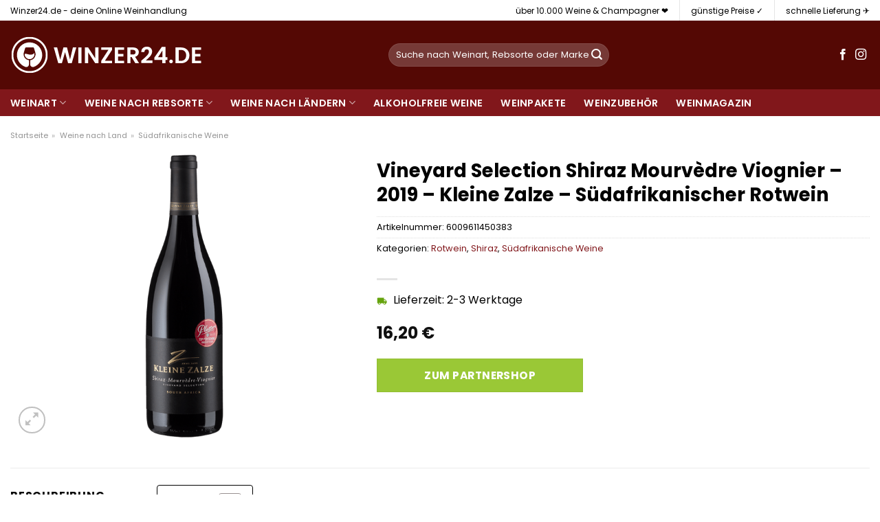

--- FILE ---
content_type: text/html; charset=UTF-8
request_url: https://www.winzer24.de/vineyard-selection-shiraz-mourvedre-viognier-2019-kleine-zalze-suedafrikanischer-rotwein/
body_size: 34880
content:
<!DOCTYPE html>
<html lang="de" class="loading-site no-js">
<head><meta charset="UTF-8" /><script>if(navigator.userAgent.match(/MSIE|Internet Explorer/i)||navigator.userAgent.match(/Trident\/7\..*?rv:11/i)){var href=document.location.href;if(!href.match(/[?&]nowprocket/)){if(href.indexOf("?")==-1){if(href.indexOf("#")==-1){document.location.href=href+"?nowprocket=1"}else{document.location.href=href.replace("#","?nowprocket=1#")}}else{if(href.indexOf("#")==-1){document.location.href=href+"&nowprocket=1"}else{document.location.href=href.replace("#","&nowprocket=1#")}}}}</script><script>class RocketLazyLoadScripts{constructor(){this.v="1.2.3",this.triggerEvents=["keydown","mousedown","mousemove","touchmove","touchstart","touchend","wheel"],this.userEventHandler=this._triggerListener.bind(this),this.touchStartHandler=this._onTouchStart.bind(this),this.touchMoveHandler=this._onTouchMove.bind(this),this.touchEndHandler=this._onTouchEnd.bind(this),this.clickHandler=this._onClick.bind(this),this.interceptedClicks=[],window.addEventListener("pageshow",t=>{this.persisted=t.persisted}),window.addEventListener("DOMContentLoaded",()=>{this._preconnect3rdParties()}),this.delayedScripts={normal:[],async:[],defer:[]},this.trash=[],this.allJQueries=[]}_addUserInteractionListener(t){if(document.hidden){t._triggerListener();return}this.triggerEvents.forEach(e=>window.addEventListener(e,t.userEventHandler,{passive:!0})),window.addEventListener("touchstart",t.touchStartHandler,{passive:!0}),window.addEventListener("mousedown",t.touchStartHandler),document.addEventListener("visibilitychange",t.userEventHandler)}_removeUserInteractionListener(){this.triggerEvents.forEach(t=>window.removeEventListener(t,this.userEventHandler,{passive:!0})),document.removeEventListener("visibilitychange",this.userEventHandler)}_onTouchStart(t){"HTML"!==t.target.tagName&&(window.addEventListener("touchend",this.touchEndHandler),window.addEventListener("mouseup",this.touchEndHandler),window.addEventListener("touchmove",this.touchMoveHandler,{passive:!0}),window.addEventListener("mousemove",this.touchMoveHandler),t.target.addEventListener("click",this.clickHandler),this._renameDOMAttribute(t.target,"onclick","rocket-onclick"),this._pendingClickStarted())}_onTouchMove(t){window.removeEventListener("touchend",this.touchEndHandler),window.removeEventListener("mouseup",this.touchEndHandler),window.removeEventListener("touchmove",this.touchMoveHandler,{passive:!0}),window.removeEventListener("mousemove",this.touchMoveHandler),t.target.removeEventListener("click",this.clickHandler),this._renameDOMAttribute(t.target,"rocket-onclick","onclick"),this._pendingClickFinished()}_onTouchEnd(t){window.removeEventListener("touchend",this.touchEndHandler),window.removeEventListener("mouseup",this.touchEndHandler),window.removeEventListener("touchmove",this.touchMoveHandler,{passive:!0}),window.removeEventListener("mousemove",this.touchMoveHandler)}_onClick(t){t.target.removeEventListener("click",this.clickHandler),this._renameDOMAttribute(t.target,"rocket-onclick","onclick"),this.interceptedClicks.push(t),t.preventDefault(),t.stopPropagation(),t.stopImmediatePropagation(),this._pendingClickFinished()}_replayClicks(){window.removeEventListener("touchstart",this.touchStartHandler,{passive:!0}),window.removeEventListener("mousedown",this.touchStartHandler),this.interceptedClicks.forEach(t=>{t.target.dispatchEvent(new MouseEvent("click",{view:t.view,bubbles:!0,cancelable:!0}))})}_waitForPendingClicks(){return new Promise(t=>{this._isClickPending?this._pendingClickFinished=t:t()})}_pendingClickStarted(){this._isClickPending=!0}_pendingClickFinished(){this._isClickPending=!1}_renameDOMAttribute(t,e,r){t.hasAttribute&&t.hasAttribute(e)&&(event.target.setAttribute(r,event.target.getAttribute(e)),event.target.removeAttribute(e))}_triggerListener(){this._removeUserInteractionListener(this),"loading"===document.readyState?document.addEventListener("DOMContentLoaded",this._loadEverythingNow.bind(this)):this._loadEverythingNow()}_preconnect3rdParties(){let t=[];document.querySelectorAll("script[type=rocketlazyloadscript]").forEach(e=>{if(e.hasAttribute("src")){let r=new URL(e.src).origin;r!==location.origin&&t.push({src:r,crossOrigin:e.crossOrigin||"module"===e.getAttribute("data-rocket-type")})}}),t=[...new Map(t.map(t=>[JSON.stringify(t),t])).values()],this._batchInjectResourceHints(t,"preconnect")}async _loadEverythingNow(){this.lastBreath=Date.now(),this._delayEventListeners(this),this._delayJQueryReady(this),this._handleDocumentWrite(),this._registerAllDelayedScripts(),this._preloadAllScripts(),await this._loadScriptsFromList(this.delayedScripts.normal),await this._loadScriptsFromList(this.delayedScripts.defer),await this._loadScriptsFromList(this.delayedScripts.async);try{await this._triggerDOMContentLoaded(),await this._triggerWindowLoad()}catch(t){console.error(t)}window.dispatchEvent(new Event("rocket-allScriptsLoaded")),this._waitForPendingClicks().then(()=>{this._replayClicks()}),this._emptyTrash()}_registerAllDelayedScripts(){document.querySelectorAll("script[type=rocketlazyloadscript]").forEach(t=>{t.hasAttribute("data-rocket-src")?t.hasAttribute("async")&&!1!==t.async?this.delayedScripts.async.push(t):t.hasAttribute("defer")&&!1!==t.defer||"module"===t.getAttribute("data-rocket-type")?this.delayedScripts.defer.push(t):this.delayedScripts.normal.push(t):this.delayedScripts.normal.push(t)})}async _transformScript(t){return new Promise((await this._littleBreath(),navigator.userAgent.indexOf("Firefox/")>0||""===navigator.vendor)?e=>{let r=document.createElement("script");[...t.attributes].forEach(t=>{let e=t.nodeName;"type"!==e&&("data-rocket-type"===e&&(e="type"),"data-rocket-src"===e&&(e="src"),r.setAttribute(e,t.nodeValue))}),t.text&&(r.text=t.text),r.hasAttribute("src")?(r.addEventListener("load",e),r.addEventListener("error",e)):(r.text=t.text,e());try{t.parentNode.replaceChild(r,t)}catch(i){e()}}:async e=>{function r(){t.setAttribute("data-rocket-status","failed"),e()}try{let i=t.getAttribute("data-rocket-type"),n=t.getAttribute("data-rocket-src");t.text,i?(t.type=i,t.removeAttribute("data-rocket-type")):t.removeAttribute("type"),t.addEventListener("load",function r(){t.setAttribute("data-rocket-status","executed"),e()}),t.addEventListener("error",r),n?(t.removeAttribute("data-rocket-src"),t.src=n):t.src="data:text/javascript;base64,"+window.btoa(unescape(encodeURIComponent(t.text)))}catch(s){r()}})}async _loadScriptsFromList(t){let e=t.shift();return e&&e.isConnected?(await this._transformScript(e),this._loadScriptsFromList(t)):Promise.resolve()}_preloadAllScripts(){this._batchInjectResourceHints([...this.delayedScripts.normal,...this.delayedScripts.defer,...this.delayedScripts.async],"preload")}_batchInjectResourceHints(t,e){var r=document.createDocumentFragment();t.forEach(t=>{let i=t.getAttribute&&t.getAttribute("data-rocket-src")||t.src;if(i){let n=document.createElement("link");n.href=i,n.rel=e,"preconnect"!==e&&(n.as="script"),t.getAttribute&&"module"===t.getAttribute("data-rocket-type")&&(n.crossOrigin=!0),t.crossOrigin&&(n.crossOrigin=t.crossOrigin),t.integrity&&(n.integrity=t.integrity),r.appendChild(n),this.trash.push(n)}}),document.head.appendChild(r)}_delayEventListeners(t){let e={};function r(t,r){!function t(r){!e[r]&&(e[r]={originalFunctions:{add:r.addEventListener,remove:r.removeEventListener},eventsToRewrite:[]},r.addEventListener=function(){arguments[0]=i(arguments[0]),e[r].originalFunctions.add.apply(r,arguments)},r.removeEventListener=function(){arguments[0]=i(arguments[0]),e[r].originalFunctions.remove.apply(r,arguments)});function i(t){return e[r].eventsToRewrite.indexOf(t)>=0?"rocket-"+t:t}}(t),e[t].eventsToRewrite.push(r)}function i(t,e){let r=t[e];Object.defineProperty(t,e,{get:()=>r||function(){},set(i){t["rocket"+e]=r=i}})}r(document,"DOMContentLoaded"),r(window,"DOMContentLoaded"),r(window,"load"),r(window,"pageshow"),r(document,"readystatechange"),i(document,"onreadystatechange"),i(window,"onload"),i(window,"onpageshow")}_delayJQueryReady(t){let e;function r(r){if(r&&r.fn&&!t.allJQueries.includes(r)){r.fn.ready=r.fn.init.prototype.ready=function(e){return t.domReadyFired?e.bind(document)(r):document.addEventListener("rocket-DOMContentLoaded",()=>e.bind(document)(r)),r([])};let i=r.fn.on;r.fn.on=r.fn.init.prototype.on=function(){if(this[0]===window){function t(t){return t.split(" ").map(t=>"load"===t||0===t.indexOf("load.")?"rocket-jquery-load":t).join(" ")}"string"==typeof arguments[0]||arguments[0]instanceof String?arguments[0]=t(arguments[0]):"object"==typeof arguments[0]&&Object.keys(arguments[0]).forEach(e=>{let r=arguments[0][e];delete arguments[0][e],arguments[0][t(e)]=r})}return i.apply(this,arguments),this},t.allJQueries.push(r)}e=r}r(window.jQuery),Object.defineProperty(window,"jQuery",{get:()=>e,set(t){r(t)}})}async _triggerDOMContentLoaded(){this.domReadyFired=!0,await this._littleBreath(),document.dispatchEvent(new Event("rocket-DOMContentLoaded")),await this._littleBreath(),window.dispatchEvent(new Event("rocket-DOMContentLoaded")),await this._littleBreath(),document.dispatchEvent(new Event("rocket-readystatechange")),await this._littleBreath(),document.rocketonreadystatechange&&document.rocketonreadystatechange()}async _triggerWindowLoad(){await this._littleBreath(),window.dispatchEvent(new Event("rocket-load")),await this._littleBreath(),window.rocketonload&&window.rocketonload(),await this._littleBreath(),this.allJQueries.forEach(t=>t(window).trigger("rocket-jquery-load")),await this._littleBreath();let t=new Event("rocket-pageshow");t.persisted=this.persisted,window.dispatchEvent(t),await this._littleBreath(),window.rocketonpageshow&&window.rocketonpageshow({persisted:this.persisted})}_handleDocumentWrite(){let t=new Map;document.write=document.writeln=function(e){let r=document.currentScript;r||console.error("WPRocket unable to document.write this: "+e);let i=document.createRange(),n=r.parentElement,s=t.get(r);void 0===s&&(s=r.nextSibling,t.set(r,s));let a=document.createDocumentFragment();i.setStart(a,0),a.appendChild(i.createContextualFragment(e)),n.insertBefore(a,s)}}async _littleBreath(){Date.now()-this.lastBreath>45&&(await this._requestAnimFrame(),this.lastBreath=Date.now())}async _requestAnimFrame(){return document.hidden?new Promise(t=>setTimeout(t)):new Promise(t=>requestAnimationFrame(t))}_emptyTrash(){this.trash.forEach(t=>t.remove())}static run(){let t=new RocketLazyLoadScripts;t._addUserInteractionListener(t)}}RocketLazyLoadScripts.run();</script>
	
	<link rel="profile" href="http://gmpg.org/xfn/11" />
	<link rel="pingback" href="https://www.winzer24.de/xmlrpc.php" />

	<script type="rocketlazyloadscript">(function(html){html.className = html.className.replace(/\bno-js\b/,'js')})(document.documentElement);</script>
<meta name='robots' content='index, follow, max-image-preview:large, max-snippet:-1, max-video-preview:-1' />
<link rel="preload" href="https://www.winzer24.de/wp-content/plugins/rate-my-post/public/css/fonts/ratemypost.ttf" type="font/ttf" as="font" crossorigin="anonymous"><meta name="viewport" content="width=device-width, initial-scale=1" />
	<!-- This site is optimized with the Yoast SEO plugin v26.8 - https://yoast.com/product/yoast-seo-wordpress/ -->
	<title>Vineyard Selection Shiraz Mourvèdre Viognier - 2019 - Kleine Zalze - Südafrikanischer Rotwein hier online kaufen bei Winzer24.de</title>
	<meta name="description" content="Günstig Vineyard Selection Shiraz Mourvèdre Viognier - 2019 - Kleine Zalze - Südafrikanischer Rotwein online hier kaufen! schnelle Lieferung durch unsere Partner ✓ top Flaschen in top Qualität ✓" />
	<link rel="canonical" href="https://www.winzer24.de/vineyard-selection-shiraz-mourvedre-viognier-2019-kleine-zalze-suedafrikanischer-rotwein/" />
	<meta property="og:locale" content="de_DE" />
	<meta property="og:type" content="article" />
	<meta property="og:title" content="Vineyard Selection Shiraz Mourvèdre Viognier - 2019 - Kleine Zalze - Südafrikanischer Rotwein hier online kaufen bei Winzer24.de" />
	<meta property="og:description" content="Günstig Vineyard Selection Shiraz Mourvèdre Viognier - 2019 - Kleine Zalze - Südafrikanischer Rotwein online hier kaufen! schnelle Lieferung durch unsere Partner ✓ top Flaschen in top Qualität ✓" />
	<meta property="og:url" content="https://www.winzer24.de/vineyard-selection-shiraz-mourvedre-viognier-2019-kleine-zalze-suedafrikanischer-rotwein/" />
	<meta property="og:site_name" content="Winzer24.de" />
	<meta property="article:modified_time" content="2025-05-13T03:50:54+00:00" />
	<meta property="og:image" content="https://www.winzer24.de/wp-content/uploads/2022/05/2000014497_900v-FtOJNJRV_600x600.png" />
	<meta property="og:image:width" content="200" />
	<meta property="og:image:height" content="600" />
	<meta property="og:image:type" content="image/png" />
	<meta name="twitter:card" content="summary_large_image" />
	<script type="application/ld+json" class="yoast-schema-graph">{"@context":"https://schema.org","@graph":[{"@type":"WebPage","@id":"https://www.winzer24.de/vineyard-selection-shiraz-mourvedre-viognier-2019-kleine-zalze-suedafrikanischer-rotwein/","url":"https://www.winzer24.de/vineyard-selection-shiraz-mourvedre-viognier-2019-kleine-zalze-suedafrikanischer-rotwein/","name":"Vineyard Selection Shiraz Mourvèdre Viognier - 2019 - Kleine Zalze - Südafrikanischer Rotwein hier online kaufen bei Winzer24.de","isPartOf":{"@id":"https://www.winzer24.de/#website"},"primaryImageOfPage":{"@id":"https://www.winzer24.de/vineyard-selection-shiraz-mourvedre-viognier-2019-kleine-zalze-suedafrikanischer-rotwein/#primaryimage"},"image":{"@id":"https://www.winzer24.de/vineyard-selection-shiraz-mourvedre-viognier-2019-kleine-zalze-suedafrikanischer-rotwein/#primaryimage"},"thumbnailUrl":"https://www.winzer24.de/wp-content/uploads/2022/05/2000014497_900v-FtOJNJRV_600x600.png","datePublished":"2022-05-13T07:46:42+00:00","dateModified":"2025-05-13T03:50:54+00:00","description":"Günstig Vineyard Selection Shiraz Mourvèdre Viognier - 2019 - Kleine Zalze - Südafrikanischer Rotwein online hier kaufen! schnelle Lieferung durch unsere Partner ✓ top Flaschen in top Qualität ✓","breadcrumb":{"@id":"https://www.winzer24.de/vineyard-selection-shiraz-mourvedre-viognier-2019-kleine-zalze-suedafrikanischer-rotwein/#breadcrumb"},"inLanguage":"de","potentialAction":[{"@type":"ReadAction","target":["https://www.winzer24.de/vineyard-selection-shiraz-mourvedre-viognier-2019-kleine-zalze-suedafrikanischer-rotwein/"]}]},{"@type":"ImageObject","inLanguage":"de","@id":"https://www.winzer24.de/vineyard-selection-shiraz-mourvedre-viognier-2019-kleine-zalze-suedafrikanischer-rotwein/#primaryimage","url":"https://www.winzer24.de/wp-content/uploads/2022/05/2000014497_900v-FtOJNJRV_600x600.png","contentUrl":"https://www.winzer24.de/wp-content/uploads/2022/05/2000014497_900v-FtOJNJRV_600x600.png","width":200,"height":600,"caption":"Vineyard Selection Shiraz Mourvèdre Viognier - 2019 - Kleine Zalze - Südafrikanischer Rotwein"},{"@type":"BreadcrumbList","@id":"https://www.winzer24.de/vineyard-selection-shiraz-mourvedre-viognier-2019-kleine-zalze-suedafrikanischer-rotwein/#breadcrumb","itemListElement":[{"@type":"ListItem","position":1,"name":"Startseite","item":"https://www.winzer24.de/"},{"@type":"ListItem","position":2,"name":"Shop","item":"https://www.winzer24.de/shop/"},{"@type":"ListItem","position":3,"name":"Vineyard Selection Shiraz Mourvèdre Viognier &#8211; 2019 &#8211; Kleine Zalze &#8211; Südafrikanischer Rotwein"}]},{"@type":"WebSite","@id":"https://www.winzer24.de/#website","url":"https://www.winzer24.de/","name":"Winzer24.de","description":"","publisher":{"@id":"https://www.winzer24.de/#organization"},"potentialAction":[{"@type":"SearchAction","target":{"@type":"EntryPoint","urlTemplate":"https://www.winzer24.de/?s={search_term_string}"},"query-input":{"@type":"PropertyValueSpecification","valueRequired":true,"valueName":"search_term_string"}}],"inLanguage":"de"},{"@type":"Organization","@id":"https://www.winzer24.de/#organization","name":"Winzer24.de","url":"https://www.winzer24.de/","logo":{"@type":"ImageObject","inLanguage":"de","@id":"https://www.winzer24.de/#/schema/logo/image/","url":"https://www.winzer24.de/wp-content/uploads/2022/05/cropped-winzer24-favicon-komplett-rot.png","contentUrl":"https://www.winzer24.de/wp-content/uploads/2022/05/cropped-winzer24-favicon-komplett-rot.png","width":512,"height":512,"caption":"Winzer24.de"},"image":{"@id":"https://www.winzer24.de/#/schema/logo/image/"}}]}</script>
	<!-- / Yoast SEO plugin. -->



<link rel='prefetch' href='https://www.winzer24.de/wp-content/themes/flatsome/assets/js/flatsome.js?ver=a0a7aee297766598a20e' />
<link rel='prefetch' href='https://www.winzer24.de/wp-content/themes/flatsome/assets/js/chunk.slider.js?ver=3.18.6' />
<link rel='prefetch' href='https://www.winzer24.de/wp-content/themes/flatsome/assets/js/chunk.popups.js?ver=3.18.6' />
<link rel='prefetch' href='https://www.winzer24.de/wp-content/themes/flatsome/assets/js/chunk.tooltips.js?ver=3.18.6' />
<link rel='prefetch' href='https://www.winzer24.de/wp-content/themes/flatsome/assets/js/woocommerce.js?ver=49415fe6a9266f32f1f2' />
<style id='wp-img-auto-sizes-contain-inline-css' type='text/css'>
img:is([sizes=auto i],[sizes^="auto," i]){contain-intrinsic-size:3000px 1500px}
/*# sourceURL=wp-img-auto-sizes-contain-inline-css */
</style>
<link data-minify="1" rel='stylesheet' id='maintenanceLayer-css' href='https://www.winzer24.de/wp-content/cache/min/1/wp-content/plugins/dailylead_maintenance/css/layer.css?ver=1765574585' type='text/css' media='all' />
<link data-minify="1" rel='stylesheet' id='rate-my-post-css' href='https://www.winzer24.de/wp-content/cache/min/1/wp-content/plugins/rate-my-post/public/css/rate-my-post.css?ver=1765574585' type='text/css' media='all' />
<style id='rate-my-post-inline-css' type='text/css'>
.rmp-widgets-container p {  font-size: 12px;}.rmp-rating-widget .rmp-icon--ratings {  font-size: 12px;}
/*# sourceURL=rate-my-post-inline-css */
</style>
<link rel='stylesheet' id='photoswipe-css' href='https://www.winzer24.de/wp-content/plugins/woocommerce/assets/css/photoswipe/photoswipe.min.css?ver=9.4.1' type='text/css' media='all' />
<link rel='stylesheet' id='photoswipe-default-skin-css' href='https://www.winzer24.de/wp-content/plugins/woocommerce/assets/css/photoswipe/default-skin/default-skin.min.css?ver=9.4.1' type='text/css' media='all' />
<style id='woocommerce-inline-inline-css' type='text/css'>
.woocommerce form .form-row .required { visibility: visible; }
/*# sourceURL=woocommerce-inline-inline-css */
</style>
<link rel='stylesheet' id='ez-toc-css' href='https://www.winzer24.de/wp-content/plugins/easy-table-of-contents/assets/css/screen.min.css?ver=2.0.80' type='text/css' media='all' />
<style id='ez-toc-inline-css' type='text/css'>
div#ez-toc-container .ez-toc-title {font-size: 120%;}div#ez-toc-container .ez-toc-title {font-weight: 500;}div#ez-toc-container ul li , div#ez-toc-container ul li a {font-size: 95%;}div#ez-toc-container ul li , div#ez-toc-container ul li a {font-weight: 500;}div#ez-toc-container nav ul ul li {font-size: 90%;}div#ez-toc-container {background: #fff;border: 1px solid #000000;}div#ez-toc-container p.ez-toc-title , #ez-toc-container .ez_toc_custom_title_icon , #ez-toc-container .ez_toc_custom_toc_icon {color: #000000;}div#ez-toc-container ul.ez-toc-list a {color: #000000;}div#ez-toc-container ul.ez-toc-list a:hover {color: #000000;}div#ez-toc-container ul.ez-toc-list a:visited {color: #000000;}.ez-toc-counter nav ul li a::before {color: ;}.ez-toc-box-title {font-weight: bold; margin-bottom: 10px; text-align: center; text-transform: uppercase; letter-spacing: 1px; color: #666; padding-bottom: 5px;position:absolute;top:-4%;left:5%;background-color: inherit;transition: top 0.3s ease;}.ez-toc-box-title.toc-closed {top:-25%;}
.ez-toc-container-direction {direction: ltr;}.ez-toc-counter ul{counter-reset: item ;}.ez-toc-counter nav ul li a::before {content: counters(item, '.', decimal) '. ';display: inline-block;counter-increment: item;flex-grow: 0;flex-shrink: 0;margin-right: .2em; float: left; }.ez-toc-widget-direction {direction: ltr;}.ez-toc-widget-container ul{counter-reset: item ;}.ez-toc-widget-container nav ul li a::before {content: counters(item, '.', decimal) '. ';display: inline-block;counter-increment: item;flex-grow: 0;flex-shrink: 0;margin-right: .2em; float: left; }
/*# sourceURL=ez-toc-inline-css */
</style>
<link data-minify="1" rel='stylesheet' id='flatsome-main-css' href='https://www.winzer24.de/wp-content/cache/min/1/wp-content/themes/flatsome/assets/css/flatsome.css?ver=1765574585' type='text/css' media='all' />
<style id='flatsome-main-inline-css' type='text/css'>
@font-face {
				font-family: "fl-icons";
				font-display: block;
				src: url(https://www.winzer24.de/wp-content/themes/flatsome/assets/css/icons/fl-icons.eot?v=3.18.6);
				src:
					url(https://www.winzer24.de/wp-content/themes/flatsome/assets/css/icons/fl-icons.eot#iefix?v=3.18.6) format("embedded-opentype"),
					url(https://www.winzer24.de/wp-content/themes/flatsome/assets/css/icons/fl-icons.woff2?v=3.18.6) format("woff2"),
					url(https://www.winzer24.de/wp-content/themes/flatsome/assets/css/icons/fl-icons.ttf?v=3.18.6) format("truetype"),
					url(https://www.winzer24.de/wp-content/themes/flatsome/assets/css/icons/fl-icons.woff?v=3.18.6) format("woff"),
					url(https://www.winzer24.de/wp-content/themes/flatsome/assets/css/icons/fl-icons.svg?v=3.18.6#fl-icons) format("svg");
			}
/*# sourceURL=flatsome-main-inline-css */
</style>
<link data-minify="1" rel='stylesheet' id='flatsome-shop-css' href='https://www.winzer24.de/wp-content/cache/min/1/wp-content/themes/flatsome/assets/css/flatsome-shop.css?ver=1765574585' type='text/css' media='all' />
<script data-minify="1" type="text/javascript" src="https://www.winzer24.de/wp-content/cache/min/1/wp-content/plugins/dailylead_maintenance/js/layerShow.js?ver=1765574585" id="maintenanceLayerShow-js" defer></script>
<script data-minify="1" type="text/javascript" src="https://www.winzer24.de/wp-content/cache/min/1/wp-content/plugins/dailylead_maintenance/js/layer.js?ver=1765574585" id="maintenanceLayer-js" defer></script>
<script type="rocketlazyloadscript" data-rocket-type="text/javascript" data-rocket-src="https://www.winzer24.de/wp-includes/js/jquery/jquery.min.js?ver=3.7.1" id="jquery-core-js" defer></script>
<script type="rocketlazyloadscript" data-rocket-type="text/javascript" data-rocket-src="https://www.winzer24.de/wp-content/plugins/woocommerce/assets/js/jquery-blockui/jquery.blockUI.min.js?ver=2.7.0-wc.9.4.1" id="jquery-blockui-js" data-wp-strategy="defer" defer></script>
<script type="text/javascript" id="wc-add-to-cart-js-extra">
/* <![CDATA[ */
var wc_add_to_cart_params = {"ajax_url":"/wp-admin/admin-ajax.php","wc_ajax_url":"/?wc-ajax=%%endpoint%%","i18n_view_cart":"Warenkorb anzeigen","cart_url":"https://www.winzer24.de/cart/","is_cart":"","cart_redirect_after_add":"no"};
//# sourceURL=wc-add-to-cart-js-extra
/* ]]> */
</script>
<script type="rocketlazyloadscript" data-rocket-type="text/javascript" data-rocket-src="https://www.winzer24.de/wp-content/plugins/woocommerce/assets/js/frontend/add-to-cart.min.js?ver=9.4.1" id="wc-add-to-cart-js" defer="defer" data-wp-strategy="defer"></script>
<script type="rocketlazyloadscript" data-rocket-type="text/javascript" data-rocket-src="https://www.winzer24.de/wp-content/plugins/woocommerce/assets/js/photoswipe/photoswipe.min.js?ver=4.1.1-wc.9.4.1" id="photoswipe-js" defer="defer" data-wp-strategy="defer"></script>
<script type="rocketlazyloadscript" data-rocket-type="text/javascript" data-rocket-src="https://www.winzer24.de/wp-content/plugins/woocommerce/assets/js/photoswipe/photoswipe-ui-default.min.js?ver=4.1.1-wc.9.4.1" id="photoswipe-ui-default-js" defer="defer" data-wp-strategy="defer"></script>
<script type="text/javascript" id="wc-single-product-js-extra">
/* <![CDATA[ */
var wc_single_product_params = {"i18n_required_rating_text":"Bitte w\u00e4hle eine Bewertung","review_rating_required":"yes","flexslider":{"rtl":false,"animation":"slide","smoothHeight":true,"directionNav":false,"controlNav":"thumbnails","slideshow":false,"animationSpeed":500,"animationLoop":false,"allowOneSlide":false},"zoom_enabled":"","zoom_options":[],"photoswipe_enabled":"1","photoswipe_options":{"shareEl":false,"closeOnScroll":false,"history":false,"hideAnimationDuration":0,"showAnimationDuration":0},"flexslider_enabled":""};
//# sourceURL=wc-single-product-js-extra
/* ]]> */
</script>
<script type="rocketlazyloadscript" data-rocket-type="text/javascript" data-rocket-src="https://www.winzer24.de/wp-content/plugins/woocommerce/assets/js/frontend/single-product.min.js?ver=9.4.1" id="wc-single-product-js" defer="defer" data-wp-strategy="defer"></script>
<script type="rocketlazyloadscript" data-rocket-type="text/javascript" data-rocket-src="https://www.winzer24.de/wp-content/plugins/woocommerce/assets/js/js-cookie/js.cookie.min.js?ver=2.1.4-wc.9.4.1" id="js-cookie-js" data-wp-strategy="defer" defer></script>
<style>.woocommerce-product-gallery{ opacity: 1 !important; }</style><script type="rocketlazyloadscript">
  var _paq = window._paq = window._paq || [];
  /* tracker methods like "setCustomDimension" should be called before "trackPageView" */
  _paq.push(['trackPageView']);
  _paq.push(['enableLinkTracking']);
  (function() {
    var u="//stats.dailylead.de/";
    _paq.push(['setTrackerUrl', u+'matomo.php']);
    _paq.push(['setSiteId', '31']);
    var d=document, g=d.createElement('script'), s=d.getElementsByTagName('script')[0];
    g.async=true; g.src=u+'matomo.js'; s.parentNode.insertBefore(g,s);
  })();
</script>	<noscript><style>.woocommerce-product-gallery{ opacity: 1 !important; }</style></noscript>
	<style class='wp-fonts-local' type='text/css'>
@font-face{font-family:Inter;font-style:normal;font-weight:300 900;font-display:fallback;src:url('https://www.winzer24.de/wp-content/plugins/woocommerce/assets/fonts/Inter-VariableFont_slnt,wght.woff2') format('woff2');font-stretch:normal;}
@font-face{font-family:Cardo;font-style:normal;font-weight:400;font-display:fallback;src:url('https://www.winzer24.de/wp-content/plugins/woocommerce/assets/fonts/cardo_normal_400.woff2') format('woff2');}
</style>
<link rel="icon" href="https://www.winzer24.de/wp-content/uploads/2022/05/cropped-winzer24-favicon-komplett-rot-32x32.png" sizes="32x32" />
<link rel="icon" href="https://www.winzer24.de/wp-content/uploads/2022/05/cropped-winzer24-favicon-komplett-rot-192x192.png" sizes="192x192" />
<link rel="apple-touch-icon" href="https://www.winzer24.de/wp-content/uploads/2022/05/cropped-winzer24-favicon-komplett-rot-180x180.png" />
<meta name="msapplication-TileImage" content="https://www.winzer24.de/wp-content/uploads/2022/05/cropped-winzer24-favicon-komplett-rot-270x270.png" />
<style id="custom-css" type="text/css">:root {--primary-color: #81171b;--fs-color-primary: #81171b;--fs-color-secondary: #9ac836;--fs-color-success: #7a9c59;--fs-color-alert: #b20000;--fs-experimental-link-color: #81171b;--fs-experimental-link-color-hover: #000000;}.tooltipster-base {--tooltip-color: #fff;--tooltip-bg-color: #000;}.off-canvas-right .mfp-content, .off-canvas-left .mfp-content {--drawer-width: 300px;}.off-canvas .mfp-content.off-canvas-cart {--drawer-width: 360px;}html{background-color:#ffffff!important;}.container-width, .full-width .ubermenu-nav, .container, .row{max-width: 1420px}.row.row-collapse{max-width: 1390px}.row.row-small{max-width: 1412.5px}.row.row-large{max-width: 1450px}.header-main{height: 100px}#logo img{max-height: 100px}#logo{width:520px;}#logo img{padding:22px 0;}.header-bottom{min-height: 10px}.header-top{min-height: 30px}.transparent .header-main{height: 30px}.transparent #logo img{max-height: 30px}.has-transparent + .page-title:first-of-type,.has-transparent + #main > .page-title,.has-transparent + #main > div > .page-title,.has-transparent + #main .page-header-wrapper:first-of-type .page-title{padding-top: 110px;}.header.show-on-scroll,.stuck .header-main{height:70px!important}.stuck #logo img{max-height: 70px!important}.search-form{ width: 50%;}.header-bg-color {background-color: #540804}.header-bottom {background-color: #81171b}.header-main .nav > li > a{line-height: 16px }.stuck .header-main .nav > li > a{line-height: 50px }.header-bottom-nav > li > a{line-height: 16px }@media (max-width: 549px) {.header-main{height: 85px}#logo img{max-height: 85px}}.main-menu-overlay{background-color: #ffffff}.header-top{background-color:#ffffff!important;}body{color: #000000}h1,h2,h3,h4,h5,h6,.heading-font{color: #000000;}body{font-size: 100%;}@media screen and (max-width: 549px){body{font-size: 100%;}}body{font-family: Poppins, sans-serif;}body {font-weight: 400;font-style: normal;}.nav > li > a {font-family: Poppins, sans-serif;}.mobile-sidebar-levels-2 .nav > li > ul > li > a {font-family: Poppins, sans-serif;}.nav > li > a,.mobile-sidebar-levels-2 .nav > li > ul > li > a {font-weight: 600;font-style: normal;}h1,h2,h3,h4,h5,h6,.heading-font, .off-canvas-center .nav-sidebar.nav-vertical > li > a{font-family: Poppins, sans-serif;}h1,h2,h3,h4,h5,h6,.heading-font,.banner h1,.banner h2 {font-weight: 700;font-style: normal;}.alt-font{font-family: "Dancing Script", sans-serif;}.alt-font {font-weight: 400!important;font-style: normal!important;}.header:not(.transparent) .header-nav-main.nav > li > a {color: #ffffff;}.header:not(.transparent) .header-bottom-nav.nav > li > a{color: #ffffff;}.widget:where(:not(.widget_shopping_cart)) a{color: #000000;}.widget:where(:not(.widget_shopping_cart)) a:hover{color: #81171b;}.widget .tagcloud a:hover{border-color: #81171b; background-color: #81171b;}@media screen and (min-width: 550px){.products .box-vertical .box-image{min-width: 300px!important;width: 300px!important;}}.header-main .social-icons,.header-main .cart-icon strong,.header-main .menu-title,.header-main .header-button > .button.is-outline,.header-main .nav > li > a > i:not(.icon-angle-down){color: #ffffff!important;}.header-main .header-button > .button.is-outline,.header-main .cart-icon strong:after,.header-main .cart-icon strong{border-color: #ffffff!important;}.header-main .header-button > .button:not(.is-outline){background-color: #ffffff!important;}.header-main .current-dropdown .cart-icon strong,.header-main .header-button > .button:hover,.header-main .header-button > .button:hover i,.header-main .header-button > .button:hover span{color:#FFF!important;}.header-main .menu-title:hover,.header-main .social-icons a:hover,.header-main .header-button > .button.is-outline:hover,.header-main .nav > li > a:hover > i:not(.icon-angle-down){color: #ffffff!important;}.header-main .current-dropdown .cart-icon strong,.header-main .header-button > .button:hover{background-color: #ffffff!important;}.header-main .current-dropdown .cart-icon strong:after,.header-main .current-dropdown .cart-icon strong,.header-main .header-button > .button:hover{border-color: #ffffff!important;}.absolute-footer, html{background-color: #ffffff}.page-title-small + main .product-container > .row{padding-top:0;}.nav-vertical-fly-out > li + li {border-top-width: 1px; border-top-style: solid;}/* Custom CSS *//* poppins-regular - latin */@font-face {font-family: 'Poppins';font-style: normal;font-weight: 400;src: url('../fonts/poppins-v20-latin-regular.eot'); /* IE9 Compat Modes */src: local(''), url('../fonts/poppins-v20-latin-regular.eot?#iefix') format('embedded-opentype'), /* IE6-IE8 */ url('../fonts/poppins-v20-latin-regular.woff2') format('woff2'), /* Super Modern Browsers */ url('../fonts/poppins-v20-latin-regular.woff') format('woff'), /* Modern Browsers */ url('../fonts/poppins-v20-latin-regular.ttf') format('truetype'), /* Safari, Android, iOS */ url('../fonts/poppins-v20-latin-regular.svg#Poppins') format('svg'); /* Legacy iOS */}/* poppins-700 - latin */@font-face {font-family: 'Poppins';font-style: normal;font-weight: 700;src: url('../fonts/poppins-v20-latin-700.eot'); /* IE9 Compat Modes */src: local(''), url('../fonts/poppins-v20-latin-700.eot?#iefix') format('embedded-opentype'), /* IE6-IE8 */ url('../fonts/poppins-v20-latin-700.woff2') format('woff2'), /* Super Modern Browsers */ url('../fonts/poppins-v20-latin-700.woff') format('woff'), /* Modern Browsers */ url('../fonts/poppins-v20-latin-700.ttf') format('truetype'), /* Safari, Android, iOS */ url('../fonts/poppins-v20-latin-700.svg#Poppins') format('svg'); /* Legacy iOS */}/*** START MENU frühes umschalten auf MobileCSS ***/@media (min-width: 850px) and (max-width: 1150px) {header [data-show=show-for-medium], header .show-for-medium {display: block !important;}}@media (max-width: 1150px) {header [data-show=hide-for-medium], header .hide-for-medium {display: none !important;}.medium-logo-center .logo {-webkit-box-ordinal-group: 2;-ms-flex-order: 2;order: 2;}header .show-for-medium.flex-right {-webkit-box-ordinal-group: 3;-ms-flex-order: 3;order: 3;}.medium-logo-center .logo img {margin: 0 auto;}}/*** END MENUfrühes umschalten auf MobileCSS ***/.header-vertical-menu__fly-out .current-dropdown.menu-item .nav-dropdown {display: block;}.header-vertical-menu__opener {font-size: initial;}.off-canvas-right .mfp-content, .off-canvas-left .mfp-content {max-width: 300px;width:100%}.off-canvas-left.mfp-ready .mfp-close {color: black;}.product-summary .woocommerce-Price-currencySymbol {font-size: inherit;vertical-align: inherit;margin-top: inherit;}.product-section-title-related {text-align: center;padding-top: 45px;}.yith-wcwl-add-to-wishlist {margin-top: 10px;margin-bottom: 30px;}.page-title {margin-top: 20px;}@media screen and (min-width: 850px) {.page-title-inner {padding-top: 0;min-height: auto;}}/*** START Sticky Banner ***/.sticky-add-to-cart__product img {display: none;}.sticky-add-to-cart__product .product-title-small {display: none;}.sticky-add-to-cart--active .cart {margin: 0 3px 0 15px;padding-top: 5px;padding-bottom: 5px;max-width: 270px;flex-grow: 1;}.sticky-add-to-cart.sticky-add-to-cart--active .single_add_to_cart_button{margin: 0;padding-top: 7px;padding-bottom: 7px;border-radius: 99px;width: 100%;}.single_add_to_cart_button,.sticky-add-to-cart:not(.sticky-add-to-cart--active) .single_add_to_cart_button {padding: 5px;max-width: 300px;width:100%;margin:0;}.sticky-add-to-cart--active {-webkit-backdrop-filter: blur(7px);backdrop-filter: blur(7px);display: flex;justify-content: center;padding: 3px 10px;}.sticky-add-to-cart__product .product-title-small {height: 14px;overflow: hidden;}.sticky-add-to-cart--active .woocommerce-variation-price, .sticky-add-to-cart--active .product-page-price {font-size: 24px;}.sticky-add-to-cart--active .price del {font-size: 50%;margin-bottom: 4px;}.sticky-add-to-cart--active .price del::after {width: 50%;}.sticky-add-to-cart--active .price-wrapper .price {display: flex;flex-direction: column;}/*** END Sticky Banner ***/.yadore {display: grid;grid-template-columns: repeat(4,minmax(0,1fr));gap:1rem;}.col-4 .yadore {display: grid;grid-template-columns: repeat(4,minmax(0,1fr));gap:1rem;}.yadore .yadore-item {background: #fff;border-radius: 15px;}.yadore .yadore-item li.delivery_time,.yadore .yadore-item li.stock_status,.yadore .yadore-item li.stock_status.nicht {list-style-type: none;padding: 0px 0 0px 24px;margin: 0px!important;}.yadore .yadore-item img:not(.logo) {min-height: 170px;max-height: 170px;}.yadore .yadore-item img.logo {max-width: 70px;max-height: 30px;}.ayo-logo-name {margin-top: 12px;display: block;white-space: nowrap;font-size: xx-small;}.product-info {display: flex;flex-direction: column;padding-bottom: 0;}.product-info.product-title {order: 1;}.product-info .is-divider {order: 2;}.product-info .product-short-description {order: 3;}.product-info .product-short-description li {list-style-type: none;padding: 0px 0 3px 24px;margin: 0px!important;}li.delivery_time,.product-info .product-short-description li.delivery_time {background: url([data-uri]) no-repeat left center;}li.delivery_time,.product-info .product-short-description li.delivery_time {background: url([data-uri]) no-repeat left center;}li.stock_status,.product-info .product-short-description li.stock_status {background: url([data-uri]) no-repeat left center;}li.stock_status.nicht,.product-info .product-short-description li.stock_status.nicht {background: url([data-uri]) no-repeat left center;}.product-info .price-wrapper {order: 4;}.product-info .price-wrapper .price {margin: 0;}.product-info .cart,.product-info .sticky-add-to-cart-wrapper {order:5;margin: 25px 0;}.product-info .yith-wcwl-add-to-wishlist {order: 6;margin: 0;}.overflow-hidden { overflow: hidden;}.overflow-hidden.banner h3 {line-height: 0;}.nowrap { white-space: nowrap;}.height-40 {height: 40px !important;}.m-0 {margin: 0 !important;}a.stretched-link:after {position: absolute;top: 0;right: 0;bottom: 0;left: 0;pointer-events: auto;content: "";background-color: rgba(0,0,0,0.0);z-index: 1;}.z-index-0 {z-index: 0;}.z-index-10 {z-index: 10;}.price del {text-decoration-line: none;position: relative;}.price del::after {content: '';position: absolute;border-top: 2px solid red;width: 100%;height: 100%;left: 0;transform: rotate(-10deg);top: 50%;}.product-small.box .box-image .image-cover img {object-fit: contain;}.product-small.box .box-image {text-align: center;}.product-small.box .box-text .title-wrapper {max-height: 75px;overflow: hidden;margin-bottom: 15px;}.product-small.box .attachment-woocommerce_thumbnail.size-woocommerce_thumbnail {height: 260px;width: auto;object-fit: contain;}.woocommerce-product-gallery__wrapper .woocommerce-product-gallery__image a img {max-height: 420px;width: auto;margin: 0 auto;display: block;}#wrapper:after {position: absolute;content: "";background: white;width: 100%;height: 35px;backdrop-filter: blur(1000px);}/* START Mobile Menu */.off-canvas-left .mfp-content, .off-canvas-right .mfp-content {width: 75%;max-width: 360px;}.off-canvas-left .mfp-content .nav>li>a, .off-canvas-right .mfp-content .nav>li>a,.mobile-sidebar-levels-2 .nav-slide>li>.sub-menu>li:not(.nav-slide-header)>a, .mobile-sidebar-levels-2 .nav-slide>li>ul.children>li:not(.nav-slide-header)>a {font-size: 1.1em;color: #000;}.mobile-sidebar-levels-2 .nav-slide>li>.sub-menu>li:not(.nav-slide-header)>a, .mobile-sidebar-levels-2 .nav-slide>li>ul.children>li:not(.nav-slide-header)>a {text-transform: none;}/* END Mobile Menu */.product-title a {color: #000000;}.product-title a:hover {color: var(--fs-experimental-link-color);}/* Custom CSS Tablet */@media (max-width: 849px){.nav li a,.nav-vertical>li>ul li a,.nav-slide-header .toggle,.mobile-sidebar-levels-2 .nav-slide>li>ul.children>li>a, .mobile-sidebar-levels-2 .nav-slide>li>.sub-menu>li>a {color: #000 !important;opacity: 1;}/*** START Sticky Banner ***/.sticky-add-to-cart--active {justify-content: space-between;font-size: .9em;}/*** END Sticky Banner ***/.yadore,.col-4 .yadore {grid-template-columns: repeat(2,minmax(0,1fr));}.post-title.is-large {font-size: 1.75em;}}/* Custom CSS Mobile */@media (max-width: 549px){/*** START Sticky Banner ***/.sticky-add-to-cart:not(.sticky-add-to-cart--active) {width: 100% !important;max-width: 100%;}.sticky-add-to-cart:not(.sticky-add-to-cart--active) .single_add_to_cart_button {padding: 5px 25px;max-width: 100%;}/*** END Sticky Banner ***/.single_add_to_cart_button {padding: 5px 25px;max-width: 100%;width: 100%;}.yadore,.col-4 .yadore {grid-template-columns: repeat(1,minmax(0,1fr));}}.label-new.menu-item > a:after{content:"Neu";}.label-hot.menu-item > a:after{content:"Hot";}.label-sale.menu-item > a:after{content:"Aktion";}.label-popular.menu-item > a:after{content:"Beliebt";}</style>		<style type="text/css" id="wp-custom-css">
			html, body {
    overflow: visible;
}		</style>
		<style id="kirki-inline-styles">/* devanagari */
@font-face {
  font-family: 'Poppins';
  font-style: normal;
  font-weight: 400;
  font-display: swap;
  src: url(https://www.winzer24.de/wp-content/fonts/poppins/pxiEyp8kv8JHgFVrJJbecmNE.woff2) format('woff2');
  unicode-range: U+0900-097F, U+1CD0-1CF9, U+200C-200D, U+20A8, U+20B9, U+20F0, U+25CC, U+A830-A839, U+A8E0-A8FF, U+11B00-11B09;
}
/* latin-ext */
@font-face {
  font-family: 'Poppins';
  font-style: normal;
  font-weight: 400;
  font-display: swap;
  src: url(https://www.winzer24.de/wp-content/fonts/poppins/pxiEyp8kv8JHgFVrJJnecmNE.woff2) format('woff2');
  unicode-range: U+0100-02BA, U+02BD-02C5, U+02C7-02CC, U+02CE-02D7, U+02DD-02FF, U+0304, U+0308, U+0329, U+1D00-1DBF, U+1E00-1E9F, U+1EF2-1EFF, U+2020, U+20A0-20AB, U+20AD-20C0, U+2113, U+2C60-2C7F, U+A720-A7FF;
}
/* latin */
@font-face {
  font-family: 'Poppins';
  font-style: normal;
  font-weight: 400;
  font-display: swap;
  src: url(https://www.winzer24.de/wp-content/fonts/poppins/pxiEyp8kv8JHgFVrJJfecg.woff2) format('woff2');
  unicode-range: U+0000-00FF, U+0131, U+0152-0153, U+02BB-02BC, U+02C6, U+02DA, U+02DC, U+0304, U+0308, U+0329, U+2000-206F, U+20AC, U+2122, U+2191, U+2193, U+2212, U+2215, U+FEFF, U+FFFD;
}
/* devanagari */
@font-face {
  font-family: 'Poppins';
  font-style: normal;
  font-weight: 600;
  font-display: swap;
  src: url(https://www.winzer24.de/wp-content/fonts/poppins/pxiByp8kv8JHgFVrLEj6Z11lFc-K.woff2) format('woff2');
  unicode-range: U+0900-097F, U+1CD0-1CF9, U+200C-200D, U+20A8, U+20B9, U+20F0, U+25CC, U+A830-A839, U+A8E0-A8FF, U+11B00-11B09;
}
/* latin-ext */
@font-face {
  font-family: 'Poppins';
  font-style: normal;
  font-weight: 600;
  font-display: swap;
  src: url(https://www.winzer24.de/wp-content/fonts/poppins/pxiByp8kv8JHgFVrLEj6Z1JlFc-K.woff2) format('woff2');
  unicode-range: U+0100-02BA, U+02BD-02C5, U+02C7-02CC, U+02CE-02D7, U+02DD-02FF, U+0304, U+0308, U+0329, U+1D00-1DBF, U+1E00-1E9F, U+1EF2-1EFF, U+2020, U+20A0-20AB, U+20AD-20C0, U+2113, U+2C60-2C7F, U+A720-A7FF;
}
/* latin */
@font-face {
  font-family: 'Poppins';
  font-style: normal;
  font-weight: 600;
  font-display: swap;
  src: url(https://www.winzer24.de/wp-content/fonts/poppins/pxiByp8kv8JHgFVrLEj6Z1xlFQ.woff2) format('woff2');
  unicode-range: U+0000-00FF, U+0131, U+0152-0153, U+02BB-02BC, U+02C6, U+02DA, U+02DC, U+0304, U+0308, U+0329, U+2000-206F, U+20AC, U+2122, U+2191, U+2193, U+2212, U+2215, U+FEFF, U+FFFD;
}
/* devanagari */
@font-face {
  font-family: 'Poppins';
  font-style: normal;
  font-weight: 700;
  font-display: swap;
  src: url(https://www.winzer24.de/wp-content/fonts/poppins/pxiByp8kv8JHgFVrLCz7Z11lFc-K.woff2) format('woff2');
  unicode-range: U+0900-097F, U+1CD0-1CF9, U+200C-200D, U+20A8, U+20B9, U+20F0, U+25CC, U+A830-A839, U+A8E0-A8FF, U+11B00-11B09;
}
/* latin-ext */
@font-face {
  font-family: 'Poppins';
  font-style: normal;
  font-weight: 700;
  font-display: swap;
  src: url(https://www.winzer24.de/wp-content/fonts/poppins/pxiByp8kv8JHgFVrLCz7Z1JlFc-K.woff2) format('woff2');
  unicode-range: U+0100-02BA, U+02BD-02C5, U+02C7-02CC, U+02CE-02D7, U+02DD-02FF, U+0304, U+0308, U+0329, U+1D00-1DBF, U+1E00-1E9F, U+1EF2-1EFF, U+2020, U+20A0-20AB, U+20AD-20C0, U+2113, U+2C60-2C7F, U+A720-A7FF;
}
/* latin */
@font-face {
  font-family: 'Poppins';
  font-style: normal;
  font-weight: 700;
  font-display: swap;
  src: url(https://www.winzer24.de/wp-content/fonts/poppins/pxiByp8kv8JHgFVrLCz7Z1xlFQ.woff2) format('woff2');
  unicode-range: U+0000-00FF, U+0131, U+0152-0153, U+02BB-02BC, U+02C6, U+02DA, U+02DC, U+0304, U+0308, U+0329, U+2000-206F, U+20AC, U+2122, U+2191, U+2193, U+2212, U+2215, U+FEFF, U+FFFD;
}/* vietnamese */
@font-face {
  font-family: 'Dancing Script';
  font-style: normal;
  font-weight: 400;
  font-display: swap;
  src: url(https://www.winzer24.de/wp-content/fonts/dancing-script/If2cXTr6YS-zF4S-kcSWSVi_sxjsohD9F50Ruu7BMSo3Rep8ltA.woff2) format('woff2');
  unicode-range: U+0102-0103, U+0110-0111, U+0128-0129, U+0168-0169, U+01A0-01A1, U+01AF-01B0, U+0300-0301, U+0303-0304, U+0308-0309, U+0323, U+0329, U+1EA0-1EF9, U+20AB;
}
/* latin-ext */
@font-face {
  font-family: 'Dancing Script';
  font-style: normal;
  font-weight: 400;
  font-display: swap;
  src: url(https://www.winzer24.de/wp-content/fonts/dancing-script/If2cXTr6YS-zF4S-kcSWSVi_sxjsohD9F50Ruu7BMSo3ROp8ltA.woff2) format('woff2');
  unicode-range: U+0100-02BA, U+02BD-02C5, U+02C7-02CC, U+02CE-02D7, U+02DD-02FF, U+0304, U+0308, U+0329, U+1D00-1DBF, U+1E00-1E9F, U+1EF2-1EFF, U+2020, U+20A0-20AB, U+20AD-20C0, U+2113, U+2C60-2C7F, U+A720-A7FF;
}
/* latin */
@font-face {
  font-family: 'Dancing Script';
  font-style: normal;
  font-weight: 400;
  font-display: swap;
  src: url(https://www.winzer24.de/wp-content/fonts/dancing-script/If2cXTr6YS-zF4S-kcSWSVi_sxjsohD9F50Ruu7BMSo3Sup8.woff2) format('woff2');
  unicode-range: U+0000-00FF, U+0131, U+0152-0153, U+02BB-02BC, U+02C6, U+02DA, U+02DC, U+0304, U+0308, U+0329, U+2000-206F, U+20AC, U+2122, U+2191, U+2193, U+2212, U+2215, U+FEFF, U+FFFD;
}</style><noscript><style id="rocket-lazyload-nojs-css">.rll-youtube-player, [data-lazy-src]{display:none !important;}</style></noscript><link data-minify="1" rel='stylesheet' id='wc-blocks-style-css' href='https://www.winzer24.de/wp-content/cache/min/1/wp-content/plugins/woocommerce/assets/client/blocks/wc-blocks.css?ver=1765574585' type='text/css' media='all' />
<style id='global-styles-inline-css' type='text/css'>
:root{--wp--preset--aspect-ratio--square: 1;--wp--preset--aspect-ratio--4-3: 4/3;--wp--preset--aspect-ratio--3-4: 3/4;--wp--preset--aspect-ratio--3-2: 3/2;--wp--preset--aspect-ratio--2-3: 2/3;--wp--preset--aspect-ratio--16-9: 16/9;--wp--preset--aspect-ratio--9-16: 9/16;--wp--preset--color--black: #000000;--wp--preset--color--cyan-bluish-gray: #abb8c3;--wp--preset--color--white: #ffffff;--wp--preset--color--pale-pink: #f78da7;--wp--preset--color--vivid-red: #cf2e2e;--wp--preset--color--luminous-vivid-orange: #ff6900;--wp--preset--color--luminous-vivid-amber: #fcb900;--wp--preset--color--light-green-cyan: #7bdcb5;--wp--preset--color--vivid-green-cyan: #00d084;--wp--preset--color--pale-cyan-blue: #8ed1fc;--wp--preset--color--vivid-cyan-blue: #0693e3;--wp--preset--color--vivid-purple: #9b51e0;--wp--preset--color--primary: #81171b;--wp--preset--color--secondary: #9ac836;--wp--preset--color--success: #7a9c59;--wp--preset--color--alert: #b20000;--wp--preset--gradient--vivid-cyan-blue-to-vivid-purple: linear-gradient(135deg,rgb(6,147,227) 0%,rgb(155,81,224) 100%);--wp--preset--gradient--light-green-cyan-to-vivid-green-cyan: linear-gradient(135deg,rgb(122,220,180) 0%,rgb(0,208,130) 100%);--wp--preset--gradient--luminous-vivid-amber-to-luminous-vivid-orange: linear-gradient(135deg,rgb(252,185,0) 0%,rgb(255,105,0) 100%);--wp--preset--gradient--luminous-vivid-orange-to-vivid-red: linear-gradient(135deg,rgb(255,105,0) 0%,rgb(207,46,46) 100%);--wp--preset--gradient--very-light-gray-to-cyan-bluish-gray: linear-gradient(135deg,rgb(238,238,238) 0%,rgb(169,184,195) 100%);--wp--preset--gradient--cool-to-warm-spectrum: linear-gradient(135deg,rgb(74,234,220) 0%,rgb(151,120,209) 20%,rgb(207,42,186) 40%,rgb(238,44,130) 60%,rgb(251,105,98) 80%,rgb(254,248,76) 100%);--wp--preset--gradient--blush-light-purple: linear-gradient(135deg,rgb(255,206,236) 0%,rgb(152,150,240) 100%);--wp--preset--gradient--blush-bordeaux: linear-gradient(135deg,rgb(254,205,165) 0%,rgb(254,45,45) 50%,rgb(107,0,62) 100%);--wp--preset--gradient--luminous-dusk: linear-gradient(135deg,rgb(255,203,112) 0%,rgb(199,81,192) 50%,rgb(65,88,208) 100%);--wp--preset--gradient--pale-ocean: linear-gradient(135deg,rgb(255,245,203) 0%,rgb(182,227,212) 50%,rgb(51,167,181) 100%);--wp--preset--gradient--electric-grass: linear-gradient(135deg,rgb(202,248,128) 0%,rgb(113,206,126) 100%);--wp--preset--gradient--midnight: linear-gradient(135deg,rgb(2,3,129) 0%,rgb(40,116,252) 100%);--wp--preset--font-size--small: 13px;--wp--preset--font-size--medium: 20px;--wp--preset--font-size--large: 36px;--wp--preset--font-size--x-large: 42px;--wp--preset--font-family--inter: "Inter", sans-serif;--wp--preset--font-family--cardo: Cardo;--wp--preset--spacing--20: 0.44rem;--wp--preset--spacing--30: 0.67rem;--wp--preset--spacing--40: 1rem;--wp--preset--spacing--50: 1.5rem;--wp--preset--spacing--60: 2.25rem;--wp--preset--spacing--70: 3.38rem;--wp--preset--spacing--80: 5.06rem;--wp--preset--shadow--natural: 6px 6px 9px rgba(0, 0, 0, 0.2);--wp--preset--shadow--deep: 12px 12px 50px rgba(0, 0, 0, 0.4);--wp--preset--shadow--sharp: 6px 6px 0px rgba(0, 0, 0, 0.2);--wp--preset--shadow--outlined: 6px 6px 0px -3px rgb(255, 255, 255), 6px 6px rgb(0, 0, 0);--wp--preset--shadow--crisp: 6px 6px 0px rgb(0, 0, 0);}:where(body) { margin: 0; }.wp-site-blocks > .alignleft { float: left; margin-right: 2em; }.wp-site-blocks > .alignright { float: right; margin-left: 2em; }.wp-site-blocks > .aligncenter { justify-content: center; margin-left: auto; margin-right: auto; }:where(.is-layout-flex){gap: 0.5em;}:where(.is-layout-grid){gap: 0.5em;}.is-layout-flow > .alignleft{float: left;margin-inline-start: 0;margin-inline-end: 2em;}.is-layout-flow > .alignright{float: right;margin-inline-start: 2em;margin-inline-end: 0;}.is-layout-flow > .aligncenter{margin-left: auto !important;margin-right: auto !important;}.is-layout-constrained > .alignleft{float: left;margin-inline-start: 0;margin-inline-end: 2em;}.is-layout-constrained > .alignright{float: right;margin-inline-start: 2em;margin-inline-end: 0;}.is-layout-constrained > .aligncenter{margin-left: auto !important;margin-right: auto !important;}.is-layout-constrained > :where(:not(.alignleft):not(.alignright):not(.alignfull)){margin-left: auto !important;margin-right: auto !important;}body .is-layout-flex{display: flex;}.is-layout-flex{flex-wrap: wrap;align-items: center;}.is-layout-flex > :is(*, div){margin: 0;}body .is-layout-grid{display: grid;}.is-layout-grid > :is(*, div){margin: 0;}body{padding-top: 0px;padding-right: 0px;padding-bottom: 0px;padding-left: 0px;}a:where(:not(.wp-element-button)){text-decoration: none;}:root :where(.wp-element-button, .wp-block-button__link){background-color: #32373c;border-width: 0;color: #fff;font-family: inherit;font-size: inherit;font-style: inherit;font-weight: inherit;letter-spacing: inherit;line-height: inherit;padding-top: calc(0.667em + 2px);padding-right: calc(1.333em + 2px);padding-bottom: calc(0.667em + 2px);padding-left: calc(1.333em + 2px);text-decoration: none;text-transform: inherit;}.has-black-color{color: var(--wp--preset--color--black) !important;}.has-cyan-bluish-gray-color{color: var(--wp--preset--color--cyan-bluish-gray) !important;}.has-white-color{color: var(--wp--preset--color--white) !important;}.has-pale-pink-color{color: var(--wp--preset--color--pale-pink) !important;}.has-vivid-red-color{color: var(--wp--preset--color--vivid-red) !important;}.has-luminous-vivid-orange-color{color: var(--wp--preset--color--luminous-vivid-orange) !important;}.has-luminous-vivid-amber-color{color: var(--wp--preset--color--luminous-vivid-amber) !important;}.has-light-green-cyan-color{color: var(--wp--preset--color--light-green-cyan) !important;}.has-vivid-green-cyan-color{color: var(--wp--preset--color--vivid-green-cyan) !important;}.has-pale-cyan-blue-color{color: var(--wp--preset--color--pale-cyan-blue) !important;}.has-vivid-cyan-blue-color{color: var(--wp--preset--color--vivid-cyan-blue) !important;}.has-vivid-purple-color{color: var(--wp--preset--color--vivid-purple) !important;}.has-primary-color{color: var(--wp--preset--color--primary) !important;}.has-secondary-color{color: var(--wp--preset--color--secondary) !important;}.has-success-color{color: var(--wp--preset--color--success) !important;}.has-alert-color{color: var(--wp--preset--color--alert) !important;}.has-black-background-color{background-color: var(--wp--preset--color--black) !important;}.has-cyan-bluish-gray-background-color{background-color: var(--wp--preset--color--cyan-bluish-gray) !important;}.has-white-background-color{background-color: var(--wp--preset--color--white) !important;}.has-pale-pink-background-color{background-color: var(--wp--preset--color--pale-pink) !important;}.has-vivid-red-background-color{background-color: var(--wp--preset--color--vivid-red) !important;}.has-luminous-vivid-orange-background-color{background-color: var(--wp--preset--color--luminous-vivid-orange) !important;}.has-luminous-vivid-amber-background-color{background-color: var(--wp--preset--color--luminous-vivid-amber) !important;}.has-light-green-cyan-background-color{background-color: var(--wp--preset--color--light-green-cyan) !important;}.has-vivid-green-cyan-background-color{background-color: var(--wp--preset--color--vivid-green-cyan) !important;}.has-pale-cyan-blue-background-color{background-color: var(--wp--preset--color--pale-cyan-blue) !important;}.has-vivid-cyan-blue-background-color{background-color: var(--wp--preset--color--vivid-cyan-blue) !important;}.has-vivid-purple-background-color{background-color: var(--wp--preset--color--vivid-purple) !important;}.has-primary-background-color{background-color: var(--wp--preset--color--primary) !important;}.has-secondary-background-color{background-color: var(--wp--preset--color--secondary) !important;}.has-success-background-color{background-color: var(--wp--preset--color--success) !important;}.has-alert-background-color{background-color: var(--wp--preset--color--alert) !important;}.has-black-border-color{border-color: var(--wp--preset--color--black) !important;}.has-cyan-bluish-gray-border-color{border-color: var(--wp--preset--color--cyan-bluish-gray) !important;}.has-white-border-color{border-color: var(--wp--preset--color--white) !important;}.has-pale-pink-border-color{border-color: var(--wp--preset--color--pale-pink) !important;}.has-vivid-red-border-color{border-color: var(--wp--preset--color--vivid-red) !important;}.has-luminous-vivid-orange-border-color{border-color: var(--wp--preset--color--luminous-vivid-orange) !important;}.has-luminous-vivid-amber-border-color{border-color: var(--wp--preset--color--luminous-vivid-amber) !important;}.has-light-green-cyan-border-color{border-color: var(--wp--preset--color--light-green-cyan) !important;}.has-vivid-green-cyan-border-color{border-color: var(--wp--preset--color--vivid-green-cyan) !important;}.has-pale-cyan-blue-border-color{border-color: var(--wp--preset--color--pale-cyan-blue) !important;}.has-vivid-cyan-blue-border-color{border-color: var(--wp--preset--color--vivid-cyan-blue) !important;}.has-vivid-purple-border-color{border-color: var(--wp--preset--color--vivid-purple) !important;}.has-primary-border-color{border-color: var(--wp--preset--color--primary) !important;}.has-secondary-border-color{border-color: var(--wp--preset--color--secondary) !important;}.has-success-border-color{border-color: var(--wp--preset--color--success) !important;}.has-alert-border-color{border-color: var(--wp--preset--color--alert) !important;}.has-vivid-cyan-blue-to-vivid-purple-gradient-background{background: var(--wp--preset--gradient--vivid-cyan-blue-to-vivid-purple) !important;}.has-light-green-cyan-to-vivid-green-cyan-gradient-background{background: var(--wp--preset--gradient--light-green-cyan-to-vivid-green-cyan) !important;}.has-luminous-vivid-amber-to-luminous-vivid-orange-gradient-background{background: var(--wp--preset--gradient--luminous-vivid-amber-to-luminous-vivid-orange) !important;}.has-luminous-vivid-orange-to-vivid-red-gradient-background{background: var(--wp--preset--gradient--luminous-vivid-orange-to-vivid-red) !important;}.has-very-light-gray-to-cyan-bluish-gray-gradient-background{background: var(--wp--preset--gradient--very-light-gray-to-cyan-bluish-gray) !important;}.has-cool-to-warm-spectrum-gradient-background{background: var(--wp--preset--gradient--cool-to-warm-spectrum) !important;}.has-blush-light-purple-gradient-background{background: var(--wp--preset--gradient--blush-light-purple) !important;}.has-blush-bordeaux-gradient-background{background: var(--wp--preset--gradient--blush-bordeaux) !important;}.has-luminous-dusk-gradient-background{background: var(--wp--preset--gradient--luminous-dusk) !important;}.has-pale-ocean-gradient-background{background: var(--wp--preset--gradient--pale-ocean) !important;}.has-electric-grass-gradient-background{background: var(--wp--preset--gradient--electric-grass) !important;}.has-midnight-gradient-background{background: var(--wp--preset--gradient--midnight) !important;}.has-small-font-size{font-size: var(--wp--preset--font-size--small) !important;}.has-medium-font-size{font-size: var(--wp--preset--font-size--medium) !important;}.has-large-font-size{font-size: var(--wp--preset--font-size--large) !important;}.has-x-large-font-size{font-size: var(--wp--preset--font-size--x-large) !important;}.has-inter-font-family{font-family: var(--wp--preset--font-family--inter) !important;}.has-cardo-font-family{font-family: var(--wp--preset--font-family--cardo) !important;}
/*# sourceURL=global-styles-inline-css */
</style>
</head>

<body class="wp-singular product-template-default single single-product postid-1149 wp-theme-flatsome wp-child-theme-flatsome-child theme-flatsome woocommerce woocommerce-page woocommerce-no-js full-width lightbox nav-dropdown-has-arrow nav-dropdown-has-shadow nav-dropdown-has-border mobile-submenu-slide mobile-submenu-slide-levels-2">


<a class="skip-link screen-reader-text" href="#main">Zum Inhalt springen</a>

<div id="wrapper">

	
	<header id="header" class="header ">
		<div class="header-wrapper">
			<div id="top-bar" class="header-top hide-for-sticky hide-for-medium">
    <div class="flex-row container">
      <div class="flex-col hide-for-medium flex-left">
          <ul class="nav nav-left medium-nav-center nav-small  nav-divided">
              <li class="html custom html_topbar_left">Winzer24.de - deine Online Weinhandlung</li>          </ul>
      </div>

      <div class="flex-col hide-for-medium flex-center">
          <ul class="nav nav-center nav-small  nav-divided">
                        </ul>
      </div>

      <div class="flex-col hide-for-medium flex-right">
         <ul class="nav top-bar-nav nav-right nav-small  nav-divided">
              <li class="html custom html_topbar_right">über 10.000 Weine & Champagner ❤</li><li class="header-divider"></li><li class="html custom html_top_right_text">günstige Preise &#10003;</li><li class="header-divider"></li><li class="html custom html_nav_position_text">schnelle Lieferung &#9992;</li>          </ul>
      </div>

      
    </div>
</div>
<div id="masthead" class="header-main hide-for-sticky nav-dark">
      <div class="header-inner flex-row container logo-left medium-logo-center" role="navigation">

          <!-- Logo -->
          <div id="logo" class="flex-col logo">
            
<!-- Header logo -->
<a href="https://www.winzer24.de/" title="Winzer24.de" rel="home">
		<img width="1" height="1" src="data:image/svg+xml,%3Csvg%20xmlns='http://www.w3.org/2000/svg'%20viewBox='0%200%201%201'%3E%3C/svg%3E" class="header_logo header-logo" alt="Winzer24.de" data-lazy-src="https://www.winzer24.de/wp-content/uploads/2022/05/winzer24-logo-weiss.svg"/><noscript><img width="1" height="1" src="https://www.winzer24.de/wp-content/uploads/2022/05/winzer24-logo-weiss.svg" class="header_logo header-logo" alt="Winzer24.de"/></noscript><img  width="1" height="1" src="data:image/svg+xml,%3Csvg%20xmlns='http://www.w3.org/2000/svg'%20viewBox='0%200%201%201'%3E%3C/svg%3E" class="header-logo-dark" alt="Winzer24.de" data-lazy-src="https://www.winzer24.de/wp-content/uploads/2022/05/winzer24-logo-weiss.svg"/><noscript><img  width="1" height="1" src="https://www.winzer24.de/wp-content/uploads/2022/05/winzer24-logo-weiss.svg" class="header-logo-dark" alt="Winzer24.de"/></noscript></a>
          </div>

          <!-- Mobile Left Elements -->
          <div class="flex-col show-for-medium flex-left">
            <ul class="mobile-nav nav nav-left ">
              <li class="header-search header-search-lightbox has-icon">
			<a href="#search-lightbox" aria-label="Suche" data-open="#search-lightbox" data-focus="input.search-field"
		class="is-small">
		<i class="icon-search" style="font-size:16px;" ></i></a>
		
	<div id="search-lightbox" class="mfp-hide dark text-center">
		<div class="searchform-wrapper ux-search-box relative form-flat is-large"><form role="search" method="get" class="searchform" action="https://www.winzer24.de/">
	<div class="flex-row relative">
						<div class="flex-col flex-grow">
			<label class="screen-reader-text" for="woocommerce-product-search-field-0">Suche nach:</label>
			<input type="search" id="woocommerce-product-search-field-0" class="search-field mb-0" placeholder="Suche nach Weinart, Rebsorte oder Marke" value="" name="s" />
			<input type="hidden" name="post_type" value="product" />
					</div>
		<div class="flex-col">
			<button type="submit" value="Suche" class="ux-search-submit submit-button secondary button  icon mb-0" aria-label="Übermitteln">
				<i class="icon-search" ></i>			</button>
		</div>
	</div>
	<div class="live-search-results text-left z-top"></div>
</form>
</div>	</div>
</li>
            </ul>
          </div>

          <!-- Left Elements -->
          <div class="flex-col hide-for-medium flex-left
            flex-grow">
            <ul class="header-nav header-nav-main nav nav-left  nav-size-medium nav-spacing-xlarge nav-uppercase" >
              <li class="header-search-form search-form html relative has-icon">
	<div class="header-search-form-wrapper">
		<div class="searchform-wrapper ux-search-box relative form-flat is-normal"><form role="search" method="get" class="searchform" action="https://www.winzer24.de/">
	<div class="flex-row relative">
						<div class="flex-col flex-grow">
			<label class="screen-reader-text" for="woocommerce-product-search-field-1">Suche nach:</label>
			<input type="search" id="woocommerce-product-search-field-1" class="search-field mb-0" placeholder="Suche nach Weinart, Rebsorte oder Marke" value="" name="s" />
			<input type="hidden" name="post_type" value="product" />
					</div>
		<div class="flex-col">
			<button type="submit" value="Suche" class="ux-search-submit submit-button secondary button  icon mb-0" aria-label="Übermitteln">
				<i class="icon-search" ></i>			</button>
		</div>
	</div>
	<div class="live-search-results text-left z-top"></div>
</form>
</div>	</div>
</li>
            </ul>
          </div>

          <!-- Right Elements -->
          <div class="flex-col hide-for-medium flex-right">
            <ul class="header-nav header-nav-main nav nav-right  nav-size-medium nav-spacing-xlarge nav-uppercase">
              <li class="html header-social-icons ml-0">
	<div class="social-icons follow-icons" ><a href="#" target="_blank" data-label="Facebook" class="icon plain facebook tooltip" title="Auf Facebook folgen" aria-label="Auf Facebook folgen" rel="noopener nofollow" ><i class="icon-facebook" ></i></a><a href="#" target="_blank" data-label="Instagram" class="icon plain instagram tooltip" title="Auf Instagram folgen" aria-label="Auf Instagram folgen" rel="noopener nofollow" ><i class="icon-instagram" ></i></a></div></li>
            </ul>
          </div>

          <!-- Mobile Right Elements -->
          <div class="flex-col show-for-medium flex-right">
            <ul class="mobile-nav nav nav-right ">
              <li class="nav-icon has-icon">
  		<a href="#" data-open="#main-menu" data-pos="right" data-bg="main-menu-overlay" data-color="" class="is-small" aria-label="Menü" aria-controls="main-menu" aria-expanded="false">

		  <i class="icon-menu" ></i>
		  		</a>
	</li>
            </ul>
          </div>

      </div>

      </div>
<div id="wide-nav" class="header-bottom wide-nav hide-for-sticky nav-dark hide-for-medium">
    <div class="flex-row container">

                        <div class="flex-col hide-for-medium flex-left">
                <ul class="nav header-nav header-bottom-nav nav-left  nav-size-medium nav-spacing-xlarge nav-uppercase">
                    <li id="menu-item-5210" class="menu-item menu-item-type-custom menu-item-object-custom menu-item-5210 menu-item-design-full-width menu-item-has-block has-dropdown"><a href="#" class="nav-top-link" aria-expanded="false" aria-haspopup="menu">Weinart<i class="icon-angle-down" ></i></a><div class="sub-menu nav-dropdown"><div class="row row-collapse"  id="row-1040839826">


	<div id="col-919700446" class="col small-12 large-12"  >
				<div class="col-inner"  >
			
			

<div class="row row-large"  id="row-701504056">


	<div id="col-962744047" class="col medium-3 small-12 large-3"  >
				<div class="col-inner"  >
			
			

<div class="row"  id="row-711038410">


	<div id="col-444832344" class="col small-12 large-12"  >
				<div class="col-inner"  >
			
			

	<div class="ux-menu stack stack-col justify-start">
		

	<div class="ux-menu-link flex menu-item">
		<a class="ux-menu-link__link flex" href="https://www.winzer24.de/rotwein/" >
			<i class="ux-menu-link__icon text-center icon-angle-right" ></i>			<span class="ux-menu-link__text">
				Rotwein			</span>
		</a>
	</div>
	

	<div class="ux-menu-link flex menu-item">
		<a class="ux-menu-link__link flex" href="https://www.winzer24.de/weisswein/" >
			<i class="ux-menu-link__icon text-center icon-angle-right" ></i>			<span class="ux-menu-link__text">
				Weißwein			</span>
		</a>
	</div>
	

	<div class="ux-menu-link flex menu-item">
		<a class="ux-menu-link__link flex" href="https://www.winzer24.de/rosewein/" >
			<i class="ux-menu-link__icon text-center icon-angle-right" ></i>			<span class="ux-menu-link__text">
				Roséwein			</span>
		</a>
	</div>
	

	<div class="ux-menu-link flex menu-item">
		<a class="ux-menu-link__link flex" href="https://www.winzer24.de/bernsteinwein/" >
			<i class="ux-menu-link__icon text-center icon-angle-right" ></i>			<span class="ux-menu-link__text">
				Bernsteinwein			</span>
		</a>
	</div>
	

	<div class="ux-menu-link flex menu-item">
		<a class="ux-menu-link__link flex" href="https://www.winzer24.de/biowein/" >
			<i class="ux-menu-link__icon text-center icon-angle-right" ></i>			<span class="ux-menu-link__text">
				Biowein			</span>
		</a>
	</div>
	

	<div class="ux-menu-link flex menu-item">
		<a class="ux-menu-link__link flex" href="https://www.winzer24.de/orangewein/" >
			<i class="ux-menu-link__icon text-center icon-angle-right" ></i>			<span class="ux-menu-link__text">
				Orangewein			</span>
		</a>
	</div>
	

	<div class="ux-menu-link flex menu-item">
		<a class="ux-menu-link__link flex" href="https://www.winzer24.de/schaumwein/" >
			<i class="ux-menu-link__icon text-center icon-angle-right" ></i>			<span class="ux-menu-link__text">
				Schaumwein			</span>
		</a>
	</div>
	

	<div class="ux-menu-link flex menu-item">
		<a class="ux-menu-link__link flex" href="https://www.winzer24.de/apfelwein/" >
			<i class="ux-menu-link__icon text-center icon-angle-right" ></i>			<span class="ux-menu-link__text">
				Apfelwein			</span>
		</a>
	</div>
	

	<div class="ux-menu-link flex menu-item">
		<a class="ux-menu-link__link flex" href="https://www.winzer24.de/champagner/" >
			<i class="ux-menu-link__icon text-center icon-angle-right" ></i>			<span class="ux-menu-link__text">
				Champagner			</span>
		</a>
	</div>
	

	<div class="ux-menu-link flex menu-item">
		<a class="ux-menu-link__link flex" href="https://www.winzer24.de/prosecco/" >
			<i class="ux-menu-link__icon text-center icon-angle-right" ></i>			<span class="ux-menu-link__text">
				Prosecco			</span>
		</a>
	</div>
	


	</div>
	

		</div>
					</div>

	

</div>

		</div>
					</div>

	

	<div id="col-1570932063" class="col medium-9 small-12 large-9"  >
				<div class="col-inner"  >
			
			

<div class="row"  id="row-11761718">


	<div id="col-924272670" class="col small-12 large-12"  >
				<div class="col-inner"  >
			
			

	
  
    <div class="row  equalize-box large-columns-3 medium-columns- small-columns-1 row-small" >
  
	     <div class="col" >
						<div class="col-inner">
						
<div class="badge-container absolute left top z-1">

</div>
						<div class="product-small box has-hover box-overlay dark box-text-bottom">
							<div class="box-image" >
								<div class="" >
									<a href="https://www.winzer24.de/ferrari-trentodoc-perle-brut-2017/" aria-label="Ferrari TrentoDoc &quot;Perlé&quot; Brut 2017">
										<img width="300" height="600" src="data:image/svg+xml,%3Csvg%20xmlns='http://www.w3.org/2000/svg'%20viewBox='0%200%20300%20600'%3E%3C/svg%3E" class="attachment-woocommerce_thumbnail size-woocommerce_thumbnail" alt="Ferrari TrentoDoc &quot;Perlé&quot; Brut 2017" decoding="async" fetchpriority="high" data-lazy-srcset="https://www.winzer24.de/wp-content/uploads/2023/02/2894-b-300x600.png 300w, https://www.winzer24.de/wp-content/uploads/2023/02/2894-b-150x300.png 150w, https://www.winzer24.de/wp-content/uploads/2023/02/2894-b-512x1024.png 512w, https://www.winzer24.de/wp-content/uploads/2023/02/2894-b.png 550w" data-lazy-sizes="(max-width: 300px) 100vw, 300px" data-lazy-src="https://www.winzer24.de/wp-content/uploads/2023/02/2894-b-300x600.png" /><noscript><img width="300" height="600" src="https://www.winzer24.de/wp-content/uploads/2023/02/2894-b-300x600.png" class="attachment-woocommerce_thumbnail size-woocommerce_thumbnail" alt="Ferrari TrentoDoc &quot;Perlé&quot; Brut 2017" decoding="async" fetchpriority="high" srcset="https://www.winzer24.de/wp-content/uploads/2023/02/2894-b-300x600.png 300w, https://www.winzer24.de/wp-content/uploads/2023/02/2894-b-150x300.png 150w, https://www.winzer24.de/wp-content/uploads/2023/02/2894-b-512x1024.png 512w, https://www.winzer24.de/wp-content/uploads/2023/02/2894-b.png 550w" sizes="(max-width: 300px) 100vw, 300px" /></noscript>									</a>
									<div class="overlay fill" style="background-color: 1"></div>									 								</div>
								<div class="image-tools top right show-on-hover">
																	</div>
																							</div>

							<div class="box-text text-center" style="background-color:rgba(0, 0, 0, 0.6);">
								<div class="title-wrapper"><p class="name product-title woocommerce-loop-product__title"><a href="https://www.winzer24.de/ferrari-trentodoc-perle-brut-2017/" class="woocommerce-LoopProduct-link woocommerce-loop-product__link">Ferrari TrentoDoc &#8222;Perlé&#8220; Brut 2017</a></p></div><div class="price-wrapper">
	<span class="price"><span class="woocommerce-Price-amount amount"><bdi>29,50&nbsp;<span class="woocommerce-Price-currencySymbol">&euro;</span></bdi></span></span>
</div><div class="overlay-tools"></div>							</div>
						</div>
						</div>
					</div><div class="col" >
						<div class="col-inner">
						
<div class="badge-container absolute left top z-1">

</div>
						<div class="product-small box has-hover box-overlay dark box-text-bottom">
							<div class="box-image" >
								<div class="" >
									<a href="https://www.winzer24.de/pinot-noir-sauvage-bio-2021-joseph-cattin/" aria-label="PINOT NOIR SAUVAGE BIO 2021 - JOSEPH CATTIN">
										<img width="300" height="300" src="data:image/svg+xml,%3Csvg%20xmlns='http://www.w3.org/2000/svg'%20viewBox='0%200%20300%20300'%3E%3C/svg%3E" class="attachment-woocommerce_thumbnail size-woocommerce_thumbnail" alt="PINOT NOIR SAUVAGE BIO 2021 - JOSEPH CATTIN" decoding="async" data-lazy-srcset="https://www.winzer24.de/wp-content/uploads/2022/12/pinot-noir-sauvage-bio-2021-joseph-cattin-300x300.png 300w, https://www.winzer24.de/wp-content/uploads/2022/12/pinot-noir-sauvage-bio-2021-joseph-cattin-150x150.png 150w, https://www.winzer24.de/wp-content/uploads/2022/12/pinot-noir-sauvage-bio-2021-joseph-cattin-100x100.png 100w, https://www.winzer24.de/wp-content/uploads/2022/12/pinot-noir-sauvage-bio-2021-joseph-cattin.png 360w" data-lazy-sizes="(max-width: 300px) 100vw, 300px" data-lazy-src="https://www.winzer24.de/wp-content/uploads/2022/12/pinot-noir-sauvage-bio-2021-joseph-cattin-300x300.png" /><noscript><img width="300" height="300" src="https://www.winzer24.de/wp-content/uploads/2022/12/pinot-noir-sauvage-bio-2021-joseph-cattin-300x300.png" class="attachment-woocommerce_thumbnail size-woocommerce_thumbnail" alt="PINOT NOIR SAUVAGE BIO 2021 - JOSEPH CATTIN" decoding="async" srcset="https://www.winzer24.de/wp-content/uploads/2022/12/pinot-noir-sauvage-bio-2021-joseph-cattin-300x300.png 300w, https://www.winzer24.de/wp-content/uploads/2022/12/pinot-noir-sauvage-bio-2021-joseph-cattin-150x150.png 150w, https://www.winzer24.de/wp-content/uploads/2022/12/pinot-noir-sauvage-bio-2021-joseph-cattin-100x100.png 100w, https://www.winzer24.de/wp-content/uploads/2022/12/pinot-noir-sauvage-bio-2021-joseph-cattin.png 360w" sizes="(max-width: 300px) 100vw, 300px" /></noscript>									</a>
									<div class="overlay fill" style="background-color: 1"></div>									 								</div>
								<div class="image-tools top right show-on-hover">
																	</div>
																							</div>

							<div class="box-text text-center" style="background-color:rgba(0, 0, 0, 0.6);">
								<div class="title-wrapper"><p class="name product-title woocommerce-loop-product__title"><a href="https://www.winzer24.de/pinot-noir-sauvage-bio-2021-joseph-cattin/" class="woocommerce-LoopProduct-link woocommerce-loop-product__link">PINOT NOIR SAUVAGE BIO 2021 &#8211; JOSEPH CATTIN</a></p></div><div class="price-wrapper">
	<span class="price"><span class="woocommerce-Price-amount amount"><bdi>14,98&nbsp;<span class="woocommerce-Price-currencySymbol">&euro;</span></bdi></span></span>
</div><div class="overlay-tools"></div>							</div>
						</div>
						</div>
					</div><div class="col" >
						<div class="col-inner">
						
<div class="badge-container absolute left top z-1">

</div>
						<div class="product-small box has-hover box-overlay dark box-text-bottom">
							<div class="box-image" >
								<div class="" >
									<a href="https://www.winzer24.de/pouilly-fume-2021-j-de-villebois-franzoesischer-weisswein/" aria-label="Pouilly-Fumé - 2021 - J. De Villebois - Französischer Weißwein">
										<img width="200" height="600" src="data:image/svg+xml,%3Csvg%20xmlns='http://www.w3.org/2000/svg'%20viewBox='0%200%20200%20600'%3E%3C/svg%3E" class="attachment-woocommerce_thumbnail size-woocommerce_thumbnail" alt="Pouilly-Fumé - 2021 - J. De Villebois - Französischer Weißwein" decoding="async" data-lazy-srcset="https://www.winzer24.de/wp-content/uploads/2022/12/2000014278_900v-PIB9kneC_600x600.png 200w, https://www.winzer24.de/wp-content/uploads/2022/12/2000014278_900v-PIB9kneC_600x600-100x300.png 100w" data-lazy-sizes="(max-width: 200px) 100vw, 200px" data-lazy-src="https://www.winzer24.de/wp-content/uploads/2022/12/2000014278_900v-PIB9kneC_600x600.png" /><noscript><img width="200" height="600" src="https://www.winzer24.de/wp-content/uploads/2022/12/2000014278_900v-PIB9kneC_600x600.png" class="attachment-woocommerce_thumbnail size-woocommerce_thumbnail" alt="Pouilly-Fumé - 2021 - J. De Villebois - Französischer Weißwein" decoding="async" srcset="https://www.winzer24.de/wp-content/uploads/2022/12/2000014278_900v-PIB9kneC_600x600.png 200w, https://www.winzer24.de/wp-content/uploads/2022/12/2000014278_900v-PIB9kneC_600x600-100x300.png 100w" sizes="(max-width: 200px) 100vw, 200px" /></noscript>									</a>
									<div class="overlay fill" style="background-color: 1"></div>									 								</div>
								<div class="image-tools top right show-on-hover">
																	</div>
																							</div>

							<div class="box-text text-center" style="background-color:rgba(0, 0, 0, 0.6);">
								<div class="title-wrapper"><p class="name product-title woocommerce-loop-product__title"><a href="https://www.winzer24.de/pouilly-fume-2021-j-de-villebois-franzoesischer-weisswein/" class="woocommerce-LoopProduct-link woocommerce-loop-product__link">Pouilly-Fumé &#8211; 2021 &#8211; J. De Villebois &#8211; Französischer Weißwein</a></p></div><div class="price-wrapper">
	<span class="price"><span class="woocommerce-Price-amount amount"><bdi>21,69&nbsp;<span class="woocommerce-Price-currencySymbol">&euro;</span></bdi></span></span>
</div><div class="overlay-tools"></div>							</div>
						</div>
						</div>
					</div></div>


		</div>
					</div>

	

</div>

		</div>
					</div>

	

</div>

		</div>
				
<style>
#col-919700446 > .col-inner {
  padding: 60px 0px 0px 0px;
}
</style>
	</div>

	

</div></div></li>
<li id="menu-item-5212" class="menu-item menu-item-type-taxonomy menu-item-object-product_cat current-product-ancestor menu-item-5212 menu-item-design-full-width menu-item-has-block has-dropdown"><a href="https://www.winzer24.de/weine-nach-rebsorte/" class="nav-top-link" aria-expanded="false" aria-haspopup="menu">Weine nach Rebsorte<i class="icon-angle-down" ></i></a><div class="sub-menu nav-dropdown"><div class="row row-collapse"  id="row-1534326315">


	<div id="col-493368147" class="col small-12 large-12"  >
				<div class="col-inner"  >
			
			

<div class="row row-large"  id="row-256991576">


	<div id="col-1926180685" class="col medium-6 small-12 large-6"  >
				<div class="col-inner"  >
			
			

<div class="row"  id="row-662973540">


	<div id="col-1321199219" class="col medium-6 small-12 large-6"  >
				<div class="col-inner"  >
			
			

	<div class="ux-menu stack stack-col justify-start">
		

	<div class="ux-menu-link flex menu-item">
		<a class="ux-menu-link__link flex" href="https://www.winzer24.de/bacchus/" >
			<i class="ux-menu-link__icon text-center icon-angle-right" ></i>			<span class="ux-menu-link__text">
				Bacchus			</span>
		</a>
	</div>
	

	<div class="ux-menu-link flex menu-item">
		<a class="ux-menu-link__link flex" href="https://www.winzer24.de/blaufraenkisch/" >
			<i class="ux-menu-link__icon text-center icon-angle-right" ></i>			<span class="ux-menu-link__text">
				Blaufränkisch			</span>
		</a>
	</div>
	

	<div class="ux-menu-link flex menu-item">
		<a class="ux-menu-link__link flex" href="https://www.winzer24.de/cabernet-sauvignon/" >
			<i class="ux-menu-link__icon text-center icon-angle-right" ></i>			<span class="ux-menu-link__text">
				Cabernet Sauvignon			</span>
		</a>
	</div>
	

	<div class="ux-menu-link flex menu-item">
		<a class="ux-menu-link__link flex" href="https://www.winzer24.de/chardonnay/" >
			<i class="ux-menu-link__icon text-center icon-angle-right" ></i>			<span class="ux-menu-link__text">
				Chardonnay			</span>
		</a>
	</div>
	

	<div class="ux-menu-link flex menu-item">
		<a class="ux-menu-link__link flex" href="https://www.winzer24.de/grauburgunder/" >
			<i class="ux-menu-link__icon text-center icon-angle-right" ></i>			<span class="ux-menu-link__text">
				Grauburgunder			</span>
		</a>
	</div>
	

	<div class="ux-menu-link flex menu-item">
		<a class="ux-menu-link__link flex" href="https://www.winzer24.de/grenache/" >
			<i class="ux-menu-link__icon text-center icon-angle-right" ></i>			<span class="ux-menu-link__text">
				Grenache			</span>
		</a>
	</div>
	

	<div class="ux-menu-link flex menu-item">
		<a class="ux-menu-link__link flex" href="https://www.winzer24.de/gruener-veltliner/" >
			<i class="ux-menu-link__icon text-center icon-angle-right" ></i>			<span class="ux-menu-link__text">
				Grüner Veltliner			</span>
		</a>
	</div>
	

	<div class="ux-menu-link flex menu-item">
		<a class="ux-menu-link__link flex" href="https://www.winzer24.de/malbec/" >
			<i class="ux-menu-link__icon text-center icon-angle-right" ></i>			<span class="ux-menu-link__text">
				Malbec			</span>
		</a>
	</div>
	

	<div class="ux-menu-link flex menu-item">
		<a class="ux-menu-link__link flex" href="https://www.winzer24.de/merlot/" >
			<i class="ux-menu-link__icon text-center icon-angle-right" ></i>			<span class="ux-menu-link__text">
				Merlot			</span>
		</a>
	</div>
	

	<div class="ux-menu-link flex menu-item">
		<a class="ux-menu-link__link flex" href="https://www.winzer24.de/pinot-noir/" >
			<i class="ux-menu-link__icon text-center icon-angle-right" ></i>			<span class="ux-menu-link__text">
				Pinot Noir			</span>
		</a>
	</div>
	


	</div>
	

		</div>
					</div>

	

	<div id="col-1012802973" class="col medium-6 small-12 large-6"  >
				<div class="col-inner"  >
			
			

	<div class="ux-menu stack stack-col justify-start">
		

	<div class="ux-menu-link flex menu-item">
		<a class="ux-menu-link__link flex" href="https://www.winzer24.de/primitivo/" >
			<i class="ux-menu-link__icon text-center icon-angle-right" ></i>			<span class="ux-menu-link__text">
				Primitivo			</span>
		</a>
	</div>
	

	<div class="ux-menu-link flex menu-item">
		<a class="ux-menu-link__link flex" href="https://www.winzer24.de/riesling/" >
			<i class="ux-menu-link__icon text-center icon-angle-right" ></i>			<span class="ux-menu-link__text">
				Riesling			</span>
		</a>
	</div>
	

	<div class="ux-menu-link flex menu-item">
		<a class="ux-menu-link__link flex" href="https://www.winzer24.de/rivaner/" >
			<i class="ux-menu-link__icon text-center icon-angle-right" ></i>			<span class="ux-menu-link__text">
				Rivaner			</span>
		</a>
	</div>
	

	<div class="ux-menu-link flex menu-item">
		<a class="ux-menu-link__link flex" href="https://www.winzer24.de/sauvignon-blanc/" >
			<i class="ux-menu-link__icon text-center icon-angle-right" ></i>			<span class="ux-menu-link__text">
				Sauvignon Blanc			</span>
		</a>
	</div>
	

	<div class="ux-menu-link flex menu-item">
		<a class="ux-menu-link__link flex" href="https://www.winzer24.de/scheurebe/" >
			<i class="ux-menu-link__icon text-center icon-angle-right" ></i>			<span class="ux-menu-link__text">
				Scheurebe			</span>
		</a>
	</div>
	

	<div class="ux-menu-link flex menu-item">
		<a class="ux-menu-link__link flex" href="https://www.winzer24.de/shiraz/" >
			<i class="ux-menu-link__icon text-center icon-angle-right" ></i>			<span class="ux-menu-link__text">
				Shiraz			</span>
		</a>
	</div>
	

	<div class="ux-menu-link flex menu-item">
		<a class="ux-menu-link__link flex" href="https://www.winzer24.de/silvaner/" >
			<i class="ux-menu-link__icon text-center icon-angle-right" ></i>			<span class="ux-menu-link__text">
				Silvaner			</span>
		</a>
	</div>
	

	<div class="ux-menu-link flex menu-item">
		<a class="ux-menu-link__link flex" href="https://www.winzer24.de/tempranillo/" >
			<i class="ux-menu-link__icon text-center icon-angle-right" ></i>			<span class="ux-menu-link__text">
				Tempranillo			</span>
		</a>
	</div>
	

	<div class="ux-menu-link flex menu-item">
		<a class="ux-menu-link__link flex" href="https://www.winzer24.de/weissburgunder/" >
			<i class="ux-menu-link__icon text-center icon-angle-right" ></i>			<span class="ux-menu-link__text">
				Weißburgunder			</span>
		</a>
	</div>
	

	<div class="ux-menu-link flex menu-item">
		<a class="ux-menu-link__link flex" href="https://www.winzer24.de/zweigelt/" >
			<i class="ux-menu-link__icon text-center icon-angle-right" ></i>			<span class="ux-menu-link__text">
				Zweigelt			</span>
		</a>
	</div>
	


	</div>
	

		</div>
					</div>

	

</div>

		</div>
					</div>

	

	<div id="col-1839577689" class="col medium-6 small-12 large-6"  >
				<div class="col-inner"  >
			
			

<div class="row"  id="row-133897864">


	<div id="col-527359783" class="col small-12 large-12"  >
				<div class="col-inner"  >
			
			

	
  
    <div class="row  equalize-box large-columns-2 medium-columns- small-columns-1 row-small" >
  
	     <div class="col" >
						<div class="col-inner">
						
<div class="badge-container absolute left top z-1">

</div>
						<div class="product-small box has-hover box-overlay dark box-text-bottom">
							<div class="box-image" >
								<div class="" >
									<a href="https://www.winzer24.de/kalkglimmer-grauburgunder-trocken-2020-kuehling-gillot-deutscher-weisswein/" aria-label="Kalkglimmer Grauburgunder trocken - 2020 - Kühling-Gillot - Deutscher Weißwein">
										<img width="200" height="600" src="data:image/svg+xml,%3Csvg%20xmlns='http://www.w3.org/2000/svg'%20viewBox='0%200%20200%20600'%3E%3C/svg%3E" class="attachment-woocommerce_thumbnail size-woocommerce_thumbnail" alt="Kalkglimmer Grauburgunder trocken - 2020 - Kühling-Gillot - Deutscher Weißwein" decoding="async" data-lazy-srcset="https://www.winzer24.de/wp-content/uploads/2022/05/2000014195_900v-ObO2A7pi_600x600.png 200w, https://www.winzer24.de/wp-content/uploads/2022/05/2000014195_900v-ObO2A7pi_600x600-100x300.png 100w" data-lazy-sizes="(max-width: 200px) 100vw, 200px" data-lazy-src="https://www.winzer24.de/wp-content/uploads/2022/05/2000014195_900v-ObO2A7pi_600x600.png" /><noscript><img width="200" height="600" src="https://www.winzer24.de/wp-content/uploads/2022/05/2000014195_900v-ObO2A7pi_600x600.png" class="attachment-woocommerce_thumbnail size-woocommerce_thumbnail" alt="Kalkglimmer Grauburgunder trocken - 2020 - Kühling-Gillot - Deutscher Weißwein" decoding="async" srcset="https://www.winzer24.de/wp-content/uploads/2022/05/2000014195_900v-ObO2A7pi_600x600.png 200w, https://www.winzer24.de/wp-content/uploads/2022/05/2000014195_900v-ObO2A7pi_600x600-100x300.png 100w" sizes="(max-width: 200px) 100vw, 200px" /></noscript>									</a>
									<div class="overlay fill" style="background-color: 1"></div>									 								</div>
								<div class="image-tools top right show-on-hover">
																	</div>
																							</div>

							<div class="box-text text-center" style="background-color:rgba(0, 0, 0, 0.6);">
								<div class="title-wrapper"><p class="name product-title woocommerce-loop-product__title"><a href="https://www.winzer24.de/kalkglimmer-grauburgunder-trocken-2020-kuehling-gillot-deutscher-weisswein/" class="woocommerce-LoopProduct-link woocommerce-loop-product__link">Kalkglimmer Grauburgunder trocken &#8211; 2020 &#8211; Kühling-Gillot &#8211; Deutscher Weißwein</a></p></div><div class="price-wrapper">
	<span class="price"><span class="woocommerce-Price-amount amount"><bdi>9,90&nbsp;<span class="woocommerce-Price-currencySymbol">&euro;</span></bdi></span></span>
</div><div class="overlay-tools"></div>							</div>
						</div>
						</div>
					</div><div class="col" >
						<div class="col-inner">
						
<div class="badge-container absolute left top z-1">

</div>
						<div class="product-small box has-hover box-overlay dark box-text-bottom">
							<div class="box-image" >
								<div class="" >
									<a href="https://www.winzer24.de/dos-almas-sauvignon-blanc-casablanca-valley/" aria-label="Dos Almas Sauvignon Blanc Casablanca Valley">
										<img width="300" height="650" src="data:image/svg+xml,%3Csvg%20xmlns='http://www.w3.org/2000/svg'%20viewBox='0%200%20300%20650'%3E%3C/svg%3E" class="attachment-woocommerce_thumbnail size-woocommerce_thumbnail" alt="Dos Almas Sauvignon Blanc Casablanca Valley" decoding="async" data-lazy-srcset="https://www.winzer24.de/wp-content/uploads/2022/05/5606-b.png 300w, https://www.winzer24.de/wp-content/uploads/2022/05/5606-b-138x300.png 138w" data-lazy-sizes="(max-width: 300px) 100vw, 300px" data-lazy-src="https://www.winzer24.de/wp-content/uploads/2022/05/5606-b.png" /><noscript><img width="300" height="650" src="https://www.winzer24.de/wp-content/uploads/2022/05/5606-b.png" class="attachment-woocommerce_thumbnail size-woocommerce_thumbnail" alt="Dos Almas Sauvignon Blanc Casablanca Valley" decoding="async" srcset="https://www.winzer24.de/wp-content/uploads/2022/05/5606-b.png 300w, https://www.winzer24.de/wp-content/uploads/2022/05/5606-b-138x300.png 138w" sizes="(max-width: 300px) 100vw, 300px" /></noscript>									</a>
									<div class="overlay fill" style="background-color: 1"></div>									 								</div>
								<div class="image-tools top right show-on-hover">
																	</div>
																							</div>

							<div class="box-text text-center" style="background-color:rgba(0, 0, 0, 0.6);">
								<div class="title-wrapper"><p class="name product-title woocommerce-loop-product__title"><a href="https://www.winzer24.de/dos-almas-sauvignon-blanc-casablanca-valley/" class="woocommerce-LoopProduct-link woocommerce-loop-product__link">Dos Almas Sauvignon Blanc Casablanca Valley</a></p></div><div class="price-wrapper">
	<span class="price"><span class="woocommerce-Price-amount amount"><bdi>7,00&nbsp;<span class="woocommerce-Price-currencySymbol">&euro;</span></bdi></span></span>
</div><div class="overlay-tools"></div>							</div>
						</div>
						</div>
					</div></div>


		</div>
					</div>

	

</div>

		</div>
					</div>

	

</div>

		</div>
				
<style>
#col-493368147 > .col-inner {
  padding: 60px 0px 0px 0px;
}
</style>
	</div>

	

</div></div></li>
<li id="menu-item-5211" class="menu-item menu-item-type-taxonomy menu-item-object-product_cat current-product-ancestor menu-item-5211 menu-item-design-full-width menu-item-has-block has-dropdown"><a href="https://www.winzer24.de/weine-nach-land/" class="nav-top-link" aria-expanded="false" aria-haspopup="menu">Weine nach Ländern<i class="icon-angle-down" ></i></a><div class="sub-menu nav-dropdown"><div class="row row-collapse"  id="row-916181965">


	<div id="col-562328217" class="col small-12 large-12"  >
				<div class="col-inner"  >
			
			

<div class="row row-large"  id="row-881166786">


	<div id="col-241827433" class="col medium-6 small-12 large-6"  >
				<div class="col-inner"  >
			
			

<div class="row"  id="row-1417826507">


	<div id="col-610821976" class="col medium-6 small-12 large-6"  >
				<div class="col-inner"  >
			
			

	<div class="ux-menu stack stack-col justify-start">
		

	<div class="ux-menu-link flex menu-item">
		<a class="ux-menu-link__link flex" href="https://www.winzer24.de/argentinische-weine/" >
			<i class="ux-menu-link__icon text-center icon-angle-right" ></i>			<span class="ux-menu-link__text">
				Argentinien			</span>
		</a>
	</div>
	

	<div class="ux-menu-link flex menu-item">
		<a class="ux-menu-link__link flex" href="https://www.winzer24.de/australische-weine/" >
			<i class="ux-menu-link__icon text-center icon-angle-right" ></i>			<span class="ux-menu-link__text">
				Australien			</span>
		</a>
	</div>
	

	<div class="ux-menu-link flex menu-item">
		<a class="ux-menu-link__link flex" href="https://www.winzer24.de/chilenische-weine/" >
			<i class="ux-menu-link__icon text-center icon-angle-right" ></i>			<span class="ux-menu-link__text">
				Chile			</span>
		</a>
	</div>
	

	<div class="ux-menu-link flex menu-item">
		<a class="ux-menu-link__link flex" href="https://www.winzer24.de/deutsche-weine/" >
			<i class="ux-menu-link__icon text-center icon-angle-right" ></i>			<span class="ux-menu-link__text">
				Deutschland			</span>
		</a>
	</div>
	

	<div class="ux-menu-link flex menu-item">
		<a class="ux-menu-link__link flex" href="https://www.winzer24.de/franzoesische-weine/" >
			<i class="ux-menu-link__icon text-center icon-angle-right" ></i>			<span class="ux-menu-link__text">
				Frankreich			</span>
		</a>
	</div>
	

	<div class="ux-menu-link flex menu-item">
		<a class="ux-menu-link__link flex" href="https://www.winzer24.de/italienische-weine/" >
			<i class="ux-menu-link__icon text-center icon-angle-right" ></i>			<span class="ux-menu-link__text">
				Italien			</span>
		</a>
	</div>
	


	</div>
	

		</div>
					</div>

	

	<div id="col-642257908" class="col medium-6 small-12 large-6"  >
				<div class="col-inner"  >
			
			

	<div class="ux-menu stack stack-col justify-start">
		

	<div class="ux-menu-link flex menu-item">
		<a class="ux-menu-link__link flex" href="https://www.winzer24.de/neuseelaendische-weine/" >
			<i class="ux-menu-link__icon text-center icon-angle-right" ></i>			<span class="ux-menu-link__text">
				Neuseeland			</span>
		</a>
	</div>
	

	<div class="ux-menu-link flex menu-item">
		<a class="ux-menu-link__link flex" href="https://www.winzer24.de/oesterreichische-weine/" >
			<i class="ux-menu-link__icon text-center icon-angle-right" ></i>			<span class="ux-menu-link__text">
				Österreich			</span>
		</a>
	</div>
	

	<div class="ux-menu-link flex menu-item">
		<a class="ux-menu-link__link flex" href="https://www.winzer24.de/portugiesische-weine/" >
			<i class="ux-menu-link__icon text-center icon-angle-right" ></i>			<span class="ux-menu-link__text">
				Portugal			</span>
		</a>
	</div>
	

	<div class="ux-menu-link flex menu-item">
		<a class="ux-menu-link__link flex" href="https://www.winzer24.de/spanische-weine/" >
			<i class="ux-menu-link__icon text-center icon-angle-right" ></i>			<span class="ux-menu-link__text">
				Spanien			</span>
		</a>
	</div>
	

	<div class="ux-menu-link flex menu-item">
		<a class="ux-menu-link__link flex" href="https://www.winzer24.de/suedafrikanische-weine/" >
			<i class="ux-menu-link__icon text-center icon-angle-right" ></i>			<span class="ux-menu-link__text">
				Südafrika			</span>
		</a>
	</div>
	

	<div class="ux-menu-link flex menu-item">
		<a class="ux-menu-link__link flex" href="https://www.winzer24.de/amerikanische-weine/" >
			<i class="ux-menu-link__icon text-center icon-angle-right" ></i>			<span class="ux-menu-link__text">
				Vereinigte Staaten			</span>
		</a>
	</div>
	


	</div>
	

		</div>
					</div>

	

</div>

		</div>
					</div>

	

	<div id="col-991598437" class="col medium-6 small-12 large-6"  >
				<div class="col-inner"  >
			
			

<div class="row"  id="row-939321103">


	<div id="col-524551355" class="col small-12 large-12"  >
				<div class="col-inner"  >
			
			

	
  
    <div class="row  equalize-box large-columns-2 medium-columns- small-columns-1 row-small" >
  
	     <div class="col" >
						<div class="col-inner">
						
<div class="badge-container absolute left top z-1">

</div>
						<div class="product-small box has-hover box-overlay dark box-text-bottom">
							<div class="box-image" >
								<div class="" >
									<a href="https://www.winzer24.de/private-bin-sauvignon-blanc-marlborough-bio-2021-villa-maria-neuseelaendischer-weisswein/" aria-label="Private Bin Sauvignon Blanc Marlborough (Bio) - 2021 - Villa Maria - Neuseeländischer Weißwein">
										<img width="200" height="600" src="data:image/svg+xml,%3Csvg%20xmlns='http://www.w3.org/2000/svg'%20viewBox='0%200%20200%20600'%3E%3C/svg%3E" class="attachment-woocommerce_thumbnail size-woocommerce_thumbnail" alt="Private Bin Sauvignon Blanc Marlborough (Bio) - 2021 - Villa Maria - Neuseeländischer Weißwein" decoding="async" data-lazy-srcset="https://www.winzer24.de/wp-content/uploads/2022/05/2000010841_900v-45iWXcf2_600x600.png 200w, https://www.winzer24.de/wp-content/uploads/2022/05/2000010841_900v-45iWXcf2_600x600-100x300.png 100w" data-lazy-sizes="(max-width: 200px) 100vw, 200px" data-lazy-src="https://www.winzer24.de/wp-content/uploads/2022/05/2000010841_900v-45iWXcf2_600x600.png" /><noscript><img width="200" height="600" src="https://www.winzer24.de/wp-content/uploads/2022/05/2000010841_900v-45iWXcf2_600x600.png" class="attachment-woocommerce_thumbnail size-woocommerce_thumbnail" alt="Private Bin Sauvignon Blanc Marlborough (Bio) - 2021 - Villa Maria - Neuseeländischer Weißwein" decoding="async" srcset="https://www.winzer24.de/wp-content/uploads/2022/05/2000010841_900v-45iWXcf2_600x600.png 200w, https://www.winzer24.de/wp-content/uploads/2022/05/2000010841_900v-45iWXcf2_600x600-100x300.png 100w" sizes="(max-width: 200px) 100vw, 200px" /></noscript>									</a>
									<div class="overlay fill" style="background-color: 1"></div>									 								</div>
								<div class="image-tools top right show-on-hover">
																	</div>
																							</div>

							<div class="box-text text-center" style="background-color:rgba(0, 0, 0, 0.6);">
								<div class="title-wrapper"><p class="name product-title woocommerce-loop-product__title"><a href="https://www.winzer24.de/private-bin-sauvignon-blanc-marlborough-bio-2021-villa-maria-neuseelaendischer-weisswein/" class="woocommerce-LoopProduct-link woocommerce-loop-product__link">Private Bin Sauvignon Blanc Marlborough (Bio) &#8211; 2021 &#8211; Villa Maria &#8211; Neuseeländischer Weißwein</a></p></div><div class="price-wrapper">
	<span class="price"><span class="woocommerce-Price-amount amount"><bdi>9,99&nbsp;<span class="woocommerce-Price-currencySymbol">&euro;</span></bdi></span></span>
</div><div class="overlay-tools"></div>							</div>
						</div>
						</div>
					</div><div class="col" >
						<div class="col-inner">
						
<div class="badge-container absolute left top z-1">
<div class="callout badge badge-circle"><div class="badge-inner secondary on-sale"><span class="onsale">-20%</span></div></div>
</div>
						<div class="product-small box has-hover box-overlay dark box-text-bottom">
							<div class="box-image" >
								<div class="" >
									<a href="https://www.winzer24.de/hochheimer-hoelle-riesling-grosses-gewaechs-trocken-2020-flick-deutscher-weisswein/" aria-label="Hochheimer Hölle Riesling Großes Gewächs trocken - 2020 - Flick - Deutscher Weißwein">
										<img width="200" height="600" src="data:image/svg+xml,%3Csvg%20xmlns='http://www.w3.org/2000/svg'%20viewBox='0%200%20200%20600'%3E%3C/svg%3E" class="attachment-woocommerce_thumbnail size-woocommerce_thumbnail" alt="Hochheimer Hölle Riesling Großes Gewächs trocken - 2020 - Flick - Deutscher Weißwein" decoding="async" data-lazy-srcset="https://www.winzer24.de/wp-content/uploads/2022/05/2000014332_900v-Sql5q5G5kvSRKWgPY4v3t_600x600.png 200w, https://www.winzer24.de/wp-content/uploads/2022/05/2000014332_900v-Sql5q5G5kvSRKWgPY4v3t_600x600-100x300.png 100w" data-lazy-sizes="(max-width: 200px) 100vw, 200px" data-lazy-src="https://www.winzer24.de/wp-content/uploads/2022/05/2000014332_900v-Sql5q5G5kvSRKWgPY4v3t_600x600.png" /><noscript><img width="200" height="600" src="https://www.winzer24.de/wp-content/uploads/2022/05/2000014332_900v-Sql5q5G5kvSRKWgPY4v3t_600x600.png" class="attachment-woocommerce_thumbnail size-woocommerce_thumbnail" alt="Hochheimer Hölle Riesling Großes Gewächs trocken - 2020 - Flick - Deutscher Weißwein" decoding="async" srcset="https://www.winzer24.de/wp-content/uploads/2022/05/2000014332_900v-Sql5q5G5kvSRKWgPY4v3t_600x600.png 200w, https://www.winzer24.de/wp-content/uploads/2022/05/2000014332_900v-Sql5q5G5kvSRKWgPY4v3t_600x600-100x300.png 100w" sizes="(max-width: 200px) 100vw, 200px" /></noscript>									</a>
									<div class="overlay fill" style="background-color: 1"></div>									 								</div>
								<div class="image-tools top right show-on-hover">
																	</div>
																							</div>

							<div class="box-text text-center" style="background-color:rgba(0, 0, 0, 0.6);">
								<div class="title-wrapper"><p class="name product-title woocommerce-loop-product__title"><a href="https://www.winzer24.de/hochheimer-hoelle-riesling-grosses-gewaechs-trocken-2020-flick-deutscher-weisswein/" class="woocommerce-LoopProduct-link woocommerce-loop-product__link">Hochheimer Hölle Riesling Großes Gewächs trocken &#8211; 2020 &#8211; Flick &#8211; Deutscher Weißwein</a></p></div><div class="price-wrapper">
	<span class="price"><del aria-hidden="true"><span class="woocommerce-Price-amount amount"><bdi>29,80&nbsp;<span class="woocommerce-Price-currencySymbol">&euro;</span></bdi></span></del> <span class="screen-reader-text">Ursprünglicher Preis war: 29,80&nbsp;&euro;</span><ins aria-hidden="true"><span class="woocommerce-Price-amount amount"><bdi>23,80&nbsp;<span class="woocommerce-Price-currencySymbol">&euro;</span></bdi></span></ins><span class="screen-reader-text">Aktueller Preis ist: 23,80&nbsp;&euro;.</span></span>
</div><div class="overlay-tools"></div>							</div>
						</div>
						</div>
					</div></div>


		</div>
					</div>

	

</div>

		</div>
					</div>

	

</div>

		</div>
				
<style>
#col-562328217 > .col-inner {
  padding: 60px 0px 0px 0px;
}
</style>
	</div>

	

</div></div></li>
<li id="menu-item-5215" class="menu-item menu-item-type-taxonomy menu-item-object-product_cat menu-item-5215 menu-item-design-default"><a href="https://www.winzer24.de/alkoholfreie-weine/" class="nav-top-link">Alkoholfreie Weine</a></li>
<li id="menu-item-5213" class="menu-item menu-item-type-taxonomy menu-item-object-product_cat menu-item-5213 menu-item-design-default"><a href="https://www.winzer24.de/weinpakete/" class="nav-top-link">Weinpakete</a></li>
<li id="menu-item-5214" class="menu-item menu-item-type-taxonomy menu-item-object-product_cat menu-item-5214 menu-item-design-default"><a href="https://www.winzer24.de/weinzubehoer/" class="nav-top-link">Weinzubehör</a></li>
<li id="menu-item-10717" class="menu-item menu-item-type-taxonomy menu-item-object-category menu-item-10717 menu-item-design-default"><a href="https://www.winzer24.de/weinmagazin/" class="nav-top-link">Weinmagazin</a></li>
                </ul>
            </div>
            
            
                        <div class="flex-col hide-for-medium flex-right flex-grow">
              <ul class="nav header-nav header-bottom-nav nav-right  nav-size-medium nav-spacing-xlarge nav-uppercase">
                                 </ul>
            </div>
            
            
    </div>
</div>

<div class="header-bg-container fill"><div class="header-bg-image fill"></div><div class="header-bg-color fill"></div></div>		</div>
	</header>

	<div class="page-title shop-page-title product-page-title">
	<div class="page-title-inner flex-row medium-flex-wrap container">
	  <div class="flex-col flex-grow medium-text-center">
	  		<div class="is-xsmall">
	<nav class="woocommerce-breadcrumb breadcrumbs "><a href="https://www.winzer24.de">Startseite</a> <span class="divider"> » </span> <a href="https://www.winzer24.de/weine-nach-land/">Weine nach Land</a> <span class="divider"> » </span> <a href="https://www.winzer24.de/suedafrikanische-weine/">Südafrikanische Weine</a></nav></div>
	  </div>

	   <div class="flex-col medium-text-center">
		   		   </div>
	</div>
</div>

	<main id="main" class="">

	<div class="shop-container">

		
			<div class="container">
	<div class="woocommerce-notices-wrapper"></div></div>
<div id="product-1149" class="product type-product post-1149 status-publish first instock product_cat-rotwein product_cat-shiraz product_cat-suedafrikanische-weine has-post-thumbnail product-type-external">
	<div class="product-container">
  <div class="product-main">
    <div class="row content-row mb-0">

    	<div class="product-gallery large-5 col">
    	
<div class="product-images relative mb-half has-hover woocommerce-product-gallery woocommerce-product-gallery--with-images woocommerce-product-gallery--columns-4 images" data-columns="4">

  <div class="badge-container is-larger absolute left top z-1">

</div>

  <div class="image-tools absolute top show-on-hover right z-3">
      </div>

  <div class="woocommerce-product-gallery__wrapper product-gallery-slider slider slider-nav-small mb-half has-image-zoom"
        data-flickity-options='{
                "cellAlign": "center",
                "wrapAround": true,
                "autoPlay": false,
                "prevNextButtons":true,
                "adaptiveHeight": true,
                "imagesLoaded": true,
                "lazyLoad": 1,
                "dragThreshold" : 15,
                "pageDots": false,
                "rightToLeft": false       }'>
    <div data-thumb="https://www.winzer24.de/wp-content/uploads/2022/05/2000014497_900v-FtOJNJRV_600x600-100x100.png" data-thumb-alt="Vineyard Selection Shiraz Mourvèdre Viognier - 2019 - Kleine Zalze - Südafrikanischer Rotwein" class="woocommerce-product-gallery__image slide first"><a href="https://www.winzer24.de/wp-content/uploads/2022/05/2000014497_900v-FtOJNJRV_600x600.png"><img width="200" height="600" src="https://www.winzer24.de/wp-content/uploads/2022/05/2000014497_900v-FtOJNJRV_600x600.png" class="wp-post-image skip-lazy" alt="Vineyard Selection Shiraz Mourvèdre Viognier - 2019 - Kleine Zalze - Südafrikanischer Rotwein" data-caption="Vineyard Selection Shiraz Mourvèdre Viognier - 2019 - Kleine Zalze - Südafrikanischer Rotwein" data-src="https://www.winzer24.de/wp-content/uploads/2022/05/2000014497_900v-FtOJNJRV_600x600.png" data-large_image="https://www.winzer24.de/wp-content/uploads/2022/05/2000014497_900v-FtOJNJRV_600x600.png" data-large_image_width="200" data-large_image_height="600" decoding="async" srcset="https://www.winzer24.de/wp-content/uploads/2022/05/2000014497_900v-FtOJNJRV_600x600.png 200w, https://www.winzer24.de/wp-content/uploads/2022/05/2000014497_900v-FtOJNJRV_600x600-100x300.png 100w" sizes="(max-width: 200px) 100vw, 200px" /></a></div>  </div>

  <div class="image-tools absolute bottom left z-3">
        <a href="#product-zoom" class="zoom-button button is-outline circle icon tooltip hide-for-small" title="Zoom">
      <i class="icon-expand" ></i>    </a>
   </div>
</div>

    	</div>

    	<div class="product-info summary col-fit col entry-summary product-summary">

    		<h1 class="product-title product_title entry-title">
	Vineyard Selection Shiraz Mourvèdre Viognier &#8211; 2019 &#8211; Kleine Zalze &#8211; Südafrikanischer Rotwein</h1>

	<div class="is-divider small"></div>
<div class="price-wrapper">
	<p class="price product-page-price ">
  <span class="woocommerce-Price-amount amount"><bdi>16,20&nbsp;<span class="woocommerce-Price-currencySymbol">&euro;</span></bdi></span></p>
</div>
<div class="product-short-description">
	<ul>
<li class="delivery_time">Lieferzeit: 2-3 Werktage</li>
</ul>
</div>
 
    <p class="cart">
      <a href="https://www.winzer24.de/empfiehlt/p1149" rel="nofollow noopener noreferrer" class="single_add_to_cart_button button alt" target="_blank">Zum Partnershop</a>
    </p>

    <div class="product_meta">

	
	
		<span class="sku_wrapper">Artikelnummer: <span class="sku">6009611450383</span></span>

	
	<span class="posted_in">Kategorien: <a href="https://www.winzer24.de/rotwein/" rel="tag">Rotwein</a>, <a href="https://www.winzer24.de/shiraz/" rel="tag">Shiraz</a>, <a href="https://www.winzer24.de/suedafrikanische-weine/" rel="tag">Südafrikanische Weine</a></span>
	
	
</div>

    	</div>

    	<div id="product-sidebar" class="mfp-hide">
    		<div class="sidebar-inner">
    			<aside id="nav_menu-3" class="widget widget_nav_menu"><div class="menu-mobil-container"><ul id="menu-mobil" class="menu"><li id="menu-item-5268" class="menu-item menu-item-type-custom menu-item-object-custom menu-item-has-children menu-item-5268"><a href="#">Weinart</a>
<ul class="sub-menu">
	<li id="menu-item-14848" class="menu-item menu-item-type-taxonomy menu-item-object-product_cat menu-item-14848"><a href="https://www.winzer24.de/apfelwein/">Apfelwein</a></li>
	<li id="menu-item-10062" class="menu-item menu-item-type-taxonomy menu-item-object-product_cat menu-item-10062"><a href="https://www.winzer24.de/bernsteinwein/">Bernsteinwein</a></li>
	<li id="menu-item-20874" class="menu-item menu-item-type-taxonomy menu-item-object-product_cat menu-item-20874"><a href="https://www.winzer24.de/biowein/">Biowein</a></li>
	<li id="menu-item-5273" class="menu-item menu-item-type-taxonomy menu-item-object-product_cat menu-item-5273"><a href="https://www.winzer24.de/champagner/">Champagner</a></li>
	<li id="menu-item-10103" class="menu-item menu-item-type-taxonomy menu-item-object-product_cat menu-item-10103"><a href="https://www.winzer24.de/orangewein/">Orangewein</a></li>
	<li id="menu-item-5274" class="menu-item menu-item-type-taxonomy menu-item-object-product_cat menu-item-5274"><a href="https://www.winzer24.de/prosecco/">Prosecco</a></li>
	<li id="menu-item-5271" class="menu-item menu-item-type-taxonomy menu-item-object-product_cat menu-item-5271"><a href="https://www.winzer24.de/rosewein/">Roséwein</a></li>
	<li id="menu-item-5269" class="menu-item menu-item-type-taxonomy menu-item-object-product_cat current-product-ancestor current-menu-parent current-product-parent menu-item-5269"><a href="https://www.winzer24.de/rotwein/">Rotwein</a></li>
	<li id="menu-item-5272" class="menu-item menu-item-type-taxonomy menu-item-object-product_cat menu-item-5272"><a href="https://www.winzer24.de/schaumwein/">Schaumwein</a></li>
	<li id="menu-item-5270" class="menu-item menu-item-type-taxonomy menu-item-object-product_cat menu-item-5270"><a href="https://www.winzer24.de/weisswein/">Weißwein</a></li>
</ul>
</li>
<li id="menu-item-5275" class="menu-item menu-item-type-taxonomy menu-item-object-product_cat current-product-ancestor menu-item-has-children menu-item-5275"><a href="https://www.winzer24.de/weine-nach-rebsorte/">Weine nach Rebsorte</a>
<ul class="sub-menu">
	<li id="menu-item-5276" class="menu-item menu-item-type-taxonomy menu-item-object-product_cat menu-item-5276"><a href="https://www.winzer24.de/bacchus/">Bacchus</a></li>
	<li id="menu-item-5277" class="menu-item menu-item-type-taxonomy menu-item-object-product_cat menu-item-5277"><a href="https://www.winzer24.de/blaufraenkisch/">Blaufränkisch</a></li>
	<li id="menu-item-5278" class="menu-item menu-item-type-taxonomy menu-item-object-product_cat menu-item-5278"><a href="https://www.winzer24.de/cabernet-sauvignon/">Cabernet Sauvignon</a></li>
	<li id="menu-item-5279" class="menu-item menu-item-type-taxonomy menu-item-object-product_cat menu-item-5279"><a href="https://www.winzer24.de/chardonnay/">Chardonnay</a></li>
	<li id="menu-item-5280" class="menu-item menu-item-type-taxonomy menu-item-object-product_cat menu-item-5280"><a href="https://www.winzer24.de/grauburgunder/">Grauburgunder</a></li>
	<li id="menu-item-5281" class="menu-item menu-item-type-taxonomy menu-item-object-product_cat menu-item-5281"><a href="https://www.winzer24.de/grenache/">Grenache</a></li>
	<li id="menu-item-5282" class="menu-item menu-item-type-taxonomy menu-item-object-product_cat menu-item-5282"><a href="https://www.winzer24.de/gruener-veltliner/">Grüner Veltliner</a></li>
	<li id="menu-item-5283" class="menu-item menu-item-type-taxonomy menu-item-object-product_cat menu-item-5283"><a href="https://www.winzer24.de/malbec/">Malbec</a></li>
	<li id="menu-item-5284" class="menu-item menu-item-type-taxonomy menu-item-object-product_cat menu-item-5284"><a href="https://www.winzer24.de/merlot/">Merlot</a></li>
	<li id="menu-item-5285" class="menu-item menu-item-type-taxonomy menu-item-object-product_cat menu-item-5285"><a href="https://www.winzer24.de/pinot-noir/">Pinot Noir</a></li>
	<li id="menu-item-5286" class="menu-item menu-item-type-taxonomy menu-item-object-product_cat menu-item-5286"><a href="https://www.winzer24.de/primitivo/">Primitivo</a></li>
	<li id="menu-item-5287" class="menu-item menu-item-type-taxonomy menu-item-object-product_cat menu-item-5287"><a href="https://www.winzer24.de/riesling/">Riesling</a></li>
	<li id="menu-item-5288" class="menu-item menu-item-type-taxonomy menu-item-object-product_cat menu-item-5288"><a href="https://www.winzer24.de/rivaner/">Rivaner</a></li>
	<li id="menu-item-5289" class="menu-item menu-item-type-taxonomy menu-item-object-product_cat menu-item-5289"><a href="https://www.winzer24.de/sauvignon-blanc/">Sauvignon Blanc</a></li>
	<li id="menu-item-5290" class="menu-item menu-item-type-taxonomy menu-item-object-product_cat menu-item-5290"><a href="https://www.winzer24.de/scheurebe/">Scheurebe</a></li>
	<li id="menu-item-5291" class="menu-item menu-item-type-taxonomy menu-item-object-product_cat current-product-ancestor current-menu-parent current-product-parent menu-item-5291"><a href="https://www.winzer24.de/shiraz/">Shiraz</a></li>
	<li id="menu-item-5292" class="menu-item menu-item-type-taxonomy menu-item-object-product_cat menu-item-5292"><a href="https://www.winzer24.de/silvaner/">Silvaner</a></li>
	<li id="menu-item-5293" class="menu-item menu-item-type-taxonomy menu-item-object-product_cat menu-item-5293"><a href="https://www.winzer24.de/tempranillo/">Tempranillo</a></li>
	<li id="menu-item-5294" class="menu-item menu-item-type-taxonomy menu-item-object-product_cat menu-item-5294"><a href="https://www.winzer24.de/weissburgunder/">Weißburgunder</a></li>
	<li id="menu-item-5295" class="menu-item menu-item-type-taxonomy menu-item-object-product_cat menu-item-5295"><a href="https://www.winzer24.de/zweigelt/">Zweigelt</a></li>
</ul>
</li>
<li id="menu-item-5296" class="menu-item menu-item-type-taxonomy menu-item-object-product_cat current-product-ancestor menu-item-has-children menu-item-5296"><a href="https://www.winzer24.de/weine-nach-land/">Weine nach Ländern</a>
<ul class="sub-menu">
	<li id="menu-item-5297" class="menu-item menu-item-type-taxonomy menu-item-object-product_cat menu-item-5297"><a href="https://www.winzer24.de/argentinische-weine/">Argentinien</a></li>
	<li id="menu-item-5298" class="menu-item menu-item-type-taxonomy menu-item-object-product_cat menu-item-5298"><a href="https://www.winzer24.de/australische-weine/">Australien</a></li>
	<li id="menu-item-5299" class="menu-item menu-item-type-taxonomy menu-item-object-product_cat menu-item-5299"><a href="https://www.winzer24.de/chilenische-weine/">Chile</a></li>
	<li id="menu-item-5300" class="menu-item menu-item-type-taxonomy menu-item-object-product_cat menu-item-5300"><a href="https://www.winzer24.de/deutsche-weine/">Deutschland</a></li>
	<li id="menu-item-5301" class="menu-item menu-item-type-taxonomy menu-item-object-product_cat menu-item-5301"><a href="https://www.winzer24.de/franzoesische-weine/">Frankreich</a></li>
	<li id="menu-item-5302" class="menu-item menu-item-type-taxonomy menu-item-object-product_cat menu-item-5302"><a href="https://www.winzer24.de/italienische-weine/">Italien</a></li>
	<li id="menu-item-5303" class="menu-item menu-item-type-taxonomy menu-item-object-product_cat menu-item-5303"><a href="https://www.winzer24.de/neuseelaendische-weine/">Neuseeland</a></li>
	<li id="menu-item-5304" class="menu-item menu-item-type-taxonomy menu-item-object-product_cat menu-item-5304"><a href="https://www.winzer24.de/oesterreichische-weine/">Österreich</a></li>
	<li id="menu-item-5305" class="menu-item menu-item-type-taxonomy menu-item-object-product_cat menu-item-5305"><a href="https://www.winzer24.de/portugiesische-weine/">Portugal</a></li>
	<li id="menu-item-5306" class="menu-item menu-item-type-taxonomy menu-item-object-product_cat menu-item-5306"><a href="https://www.winzer24.de/spanische-weine/">Spanien</a></li>
	<li id="menu-item-5307" class="menu-item menu-item-type-taxonomy menu-item-object-product_cat current-product-ancestor current-menu-parent current-product-parent menu-item-5307"><a href="https://www.winzer24.de/suedafrikanische-weine/">Südafrika</a></li>
	<li id="menu-item-5308" class="menu-item menu-item-type-taxonomy menu-item-object-product_cat menu-item-5308"><a href="https://www.winzer24.de/amerikanische-weine/">Vereinigte Staaten</a></li>
</ul>
</li>
<li id="menu-item-5309" class="menu-item menu-item-type-taxonomy menu-item-object-product_cat menu-item-5309"><a href="https://www.winzer24.de/alkoholfreie-weine/">Alkoholfreie Weine</a></li>
<li id="menu-item-5310" class="menu-item menu-item-type-taxonomy menu-item-object-product_cat menu-item-5310"><a href="https://www.winzer24.de/weinpakete/">Weinpakete</a></li>
<li id="menu-item-5311" class="menu-item menu-item-type-taxonomy menu-item-object-product_cat menu-item-5311"><a href="https://www.winzer24.de/weinzubehoer/">Weinzubehör</a></li>
<li id="menu-item-10655" class="menu-item menu-item-type-taxonomy menu-item-object-category menu-item-10655"><a href="https://www.winzer24.de/weinmagazin/">Weinmagazin</a></li>
</ul></div></aside><aside id="text-3" class="widget widget_text"><span class="widget-title shop-sidebar">Partner</span><div class="is-divider small"></div>			<div class="textwidget"></div>
		</aside><aside id="maintenanceadnamicswidget-2" class="widget widget_maintenanceadnamicswidget"></aside>    		</div>
    	</div>

    </div>
  </div>

  <div class="product-footer">
  	<div class="container">
    		<div class="product-page-sections">
		<div class="product-section">
	<div class="row">
		<div class="large-2 col pb-0 mb-0">
			 <h5 class="uppercase mt">Beschreibung</h5>
		</div>

		<div class="large-10 col pb-0 mb-0">
			<div class="panel entry-content">
				

<div id="ez-toc-container" class="ez-toc-v2_0_80 counter-hierarchy ez-toc-counter ez-toc-custom ez-toc-container-direction">
<div class="ez-toc-title-container">
<p class="ez-toc-title" style="cursor:inherit">Inhalt</p>
<span class="ez-toc-title-toggle"><a href="#" class="ez-toc-pull-right ez-toc-btn ez-toc-btn-xs ez-toc-btn-default ez-toc-toggle" aria-label="Toggle Table of Content"><span class="ez-toc-js-icon-con"><span class=""><span class="eztoc-hide" style="display:none;">Toggle</span><span class="ez-toc-icon-toggle-span"><svg style="fill: #000000;color:#000000" xmlns="http://www.w3.org/2000/svg" class="list-377408" width="20px" height="20px" viewBox="0 0 24 24" fill="none"><path d="M6 6H4v2h2V6zm14 0H8v2h12V6zM4 11h2v2H4v-2zm16 0H8v2h12v-2zM4 16h2v2H4v-2zm16 0H8v2h12v-2z" fill="currentColor"></path></svg><svg style="fill: #000000;color:#000000" class="arrow-unsorted-368013" xmlns="http://www.w3.org/2000/svg" width="10px" height="10px" viewBox="0 0 24 24" version="1.2" baseProfile="tiny"><path d="M18.2 9.3l-6.2-6.3-6.2 6.3c-.2.2-.3.4-.3.7s.1.5.3.7c.2.2.4.3.7.3h11c.3 0 .5-.1.7-.3.2-.2.3-.5.3-.7s-.1-.5-.3-.7zM5.8 14.7l6.2 6.3 6.2-6.3c.2-.2.3-.5.3-.7s-.1-.5-.3-.7c-.2-.2-.4-.3-.7-.3h-11c-.3 0-.5.1-.7.3-.2.2-.3.5-.3.7s.1.5.3.7z"/></svg></span></span></span></a></span></div>
<nav><ul class='ez-toc-list ez-toc-list-level-1 eztoc-toggle-hide-by-default' ><li class='ez-toc-page-1 ez-toc-heading-level-2'><a class="ez-toc-link ez-toc-heading-1" href="#ein_suedafrikanisches_meisterwerk_vineyard_selection_shiraz_mourvedre_viognier_2019_von_kleine_zalze" >Ein südafrikanisches Meisterwerk: Vineyard Selection Shiraz Mourvèdre Viognier 2019 von Kleine Zalze</a><ul class='ez-toc-list-level-3' ><li class='ez-toc-heading-level-3'><a class="ez-toc-link ez-toc-heading-2" href="#die_magie_des_terroirs_kleine_zalze_und_die_weinberge" >Die Magie des Terroirs: Kleine Zalze und die Weinberge</a></li><li class='ez-toc-page-1 ez-toc-heading-level-3'><a class="ez-toc-link ez-toc-heading-3" href="#die_cuvee_shiraz_mourvedre_und_viognier_%e2%80%93_eine_perfekte_harmonie" >Die Cuvée: Shiraz, Mourvèdre und Viognier – Eine perfekte Harmonie</a></li><li class='ez-toc-page-1 ez-toc-heading-level-3'><a class="ez-toc-link ez-toc-heading-4" href="#die_verkostungsnotizen_ein_fest_fuer_die_sinne" >Die Verkostungsnotizen: Ein Fest für die Sinne</a></li><li class='ez-toc-page-1 ez-toc-heading-level-3'><a class="ez-toc-link ez-toc-heading-5" href="#speiseempfehlungen_der_perfekte_begleiter" >Speiseempfehlungen: Der perfekte Begleiter</a></li><li class='ez-toc-page-1 ez-toc-heading-level-3'><a class="ez-toc-link ez-toc-heading-6" href="#serviertemperatur_und_lagerung_fuer_optimalen_genuss" >Serviertemperatur und Lagerung: Für optimalen Genuss</a></li><li class='ez-toc-page-1 ez-toc-heading-level-3'><a class="ez-toc-link ez-toc-heading-7" href="#auszeichnungen_und_anerkennung_ein_wein_von_weltklasse" >Auszeichnungen und Anerkennung: Ein Wein von Weltklasse</a></li><li class='ez-toc-page-1 ez-toc-heading-level-3'><a class="ez-toc-link ez-toc-heading-8" href="#ein_wein_fuer_besondere_momente_genuss_pur" >Ein Wein für besondere Momente: Genuss pur</a></li><li class='ez-toc-page-1 ez-toc-heading-level-3'><a class="ez-toc-link ez-toc-heading-9" href="#details_im_ueberblick" >Details im Überblick:</a></li><li class='ez-toc-page-1 ez-toc-heading-level-3'><a class="ez-toc-link ez-toc-heading-10" href="#faq_%e2%80%93_haeufig_gestellte_fragen_zum_vineyard_selection_shiraz_mourvedre_viognier_2019" >FAQ – Häufig gestellte Fragen zum Vineyard Selection Shiraz Mourvèdre Viognier 2019</a><ul class='ez-toc-list-level-4' ><li class='ez-toc-heading-level-4'><a class="ez-toc-link ez-toc-heading-11" href="#1_welche_speisen_passen_am_besten_zu_diesem_wein" >1. Welche Speisen passen am besten zu diesem Wein?</a></li><li class='ez-toc-page-1 ez-toc-heading-level-4'><a class="ez-toc-link ez-toc-heading-12" href="#2_wie_lange_kann_ich_den_wein_lagern" >2. Wie lange kann ich den Wein lagern?</a></li><li class='ez-toc-page-1 ez-toc-heading-level-4'><a class="ez-toc-link ez-toc-heading-13" href="#3_bei_welcher_temperatur_sollte_ich_den_wein_servieren" >3. Bei welcher Temperatur sollte ich den Wein servieren?</a></li><li class='ez-toc-page-1 ez-toc-heading-level-4'><a class="ez-toc-link ez-toc-heading-14" href="#4_ist_der_wein_trocken_oder_lieblich" >4. Ist der Wein trocken oder lieblich?</a></li><li class='ez-toc-page-1 ez-toc-heading-level-4'><a class="ez-toc-link ez-toc-heading-15" href="#5_woher_stammen_die_trauben_fuer_diesen_wein" >5. Woher stammen die Trauben für diesen Wein?</a></li><li class='ez-toc-page-1 ez-toc-heading-level-4'><a class="ez-toc-link ez-toc-heading-16" href="#6_enthaelt_der_wein_sulfite" >6. Enthält der Wein Sulfite?</a></li><li class='ez-toc-page-1 ez-toc-heading-level-4'><a class="ez-toc-link ez-toc-heading-17" href="#7_was_macht_diesen_wein_so_besonders" >7. Was macht diesen Wein so besonders?</a></li><li class='ez-toc-page-1 ez-toc-heading-level-4'><a class="ez-toc-link ez-toc-heading-18" href="#8_ist_der_wein_fuer_veganer_geeignet" >8. Ist der Wein für Veganer geeignet?</a></li></ul></li></ul></li></ul></nav></div>
<h2><span class="ez-toc-section" id="ein_suedafrikanisches_meisterwerk_vineyard_selection_shiraz_mourvedre_viognier_2019_von_kleine_zalze"></span>Ein südafrikanisches Meisterwerk: Vineyard Selection Shiraz Mourvèdre Viognier 2019 von Kleine Zalze<span class="ez-toc-section-end"></span></h2>
<p>Entdecken Sie den Vineyard Selection <a href="https://www.winzer24.de/shiraz/">Shiraz</a> Mourvèdre Viognier 2019 von Kleine Zalze, einen <a href="https://www.winzer24.de/rotwein/">Rotwein</a>, der die Essenz des südafrikanischen Weinbaus in sich trägt. Dieser exquisite Tropfen ist mehr als nur ein Wein; er ist eine Reise durch die sonnenverwöhnten Weinberge Südafrikas, ein Fest für die Sinne und ein Ausdruck purer Lebensfreude. Lassen Sie sich von seiner komplexen Aromatik, seiner eleganten Struktur und seinem langen, harmonischen Abgang verzaubern.</p>
<h3><span class="ez-toc-section" id="die_magie_des_terroirs_kleine_zalze_und_die_weinberge"></span>Die Magie des Terroirs: Kleine Zalze und die Weinberge<span class="ez-toc-section-end"></span></h3>
<p>Kleine Zalze, ein renommiertes Weingut in Stellenbosch, Südafrika, ist bekannt für seine Hingabe zur Qualität und seine Leidenschaft für Weinbau. Die Weinberge, auf denen der Vineyard Selection Shiraz Mourvèdre Viognier gedeiht, profitieren von einem einzigartigen Terroir, das durch das Zusammenspiel von Bodenbeschaffenheit, Klima und Topografie geprägt ist. Die kühlen Meeresbrisen und die warmen Sonnentage tragen dazu bei, dass die Trauben optimal reifen und eine außergewöhnliche Aromenvielfalt entwickeln. Kleine Zalze arbeitet nachhaltig und respektiert die Natur, um das Beste aus jedem Weinberg herauszuholen. So entstehen Weine von unverwechselbarem Charakter und höchster Qualität.</p>
<h3><span class="ez-toc-section" id="die_cuvee_shiraz_mourvedre_und_viognier_%e2%80%93_eine_perfekte_harmonie"></span>Die Cuvée: Shiraz, Mourvèdre und Viognier – Eine perfekte Harmonie<span class="ez-toc-section-end"></span></h3>
<p>Der Vineyard Selection Shiraz Mourvèdre Viognier 2019 ist eine meisterhaft komponierte Cuvée aus drei Rebsorten, die sich perfekt ergänzen. Der Shiraz verleiht dem Wein seine kraftvolle Struktur, seine würzigen Aromen und seine fruchtige Fülle. Der Mourvèdre steuert komplexe Noten von dunklen Beeren, Leder und Gewürzen bei und sorgt für eine elegante Tanninstruktur. Der Viognier, obwohl nur in geringen Mengen enthalten, veredelt den Wein mit seinen blumigen Aromen von Aprikosen und Pfirsichen und verleiht ihm eine subtile Eleganz. Die sorgfältige Auswahl der Trauben und die gekonnte Vinifizierung durch die erfahrenen Winzer von Kleine Zalze garantieren ein Geschmackserlebnis der Extraklasse.</p>
<h3><span class="ez-toc-section" id="die_verkostungsnotizen_ein_fest_fuer_die_sinne"></span>Die Verkostungsnotizen: Ein Fest für die Sinne<span class="ez-toc-section-end"></span></h3>
<p>Dieser Rotwein präsentiert sich im Glas mit einer tiefroten Farbe und violetten Reflexen. In der Nase entfaltet sich ein komplexes Bouquet von reifen Brombeeren, Kirschen, Pflaumen, schwarzen Pfeffer, Gewürznelken, Vanille und einem Hauch von Veilchen. Am Gaumen ist der Wein vollmundig, samtig und ausgewogen, mit einer lebendigen Säure und eleganten Tanninen. Der lange Abgang ist geprägt von fruchtigen und würzigen Noten und einem Hauch von Schokolade. </p>
<p><b>Farbe:</b> Tiefrot mit violetten Reflexen<br />
<b>Aroma:</b> Brombeeren, Kirschen, Pflaumen, schwarzer Pfeffer, Gewürznelken, Vanille, Veilchen<br />
<b>Geschmack:</b> Vollmundig, samtig, ausgewogen, lebendige Säure, elegante Tannine<br />
<b>Abgang:</b> Lang, fruchtig, würzig, Schokolade</p>
<h3><span class="ez-toc-section" id="speiseempfehlungen_der_perfekte_begleiter"></span>Speiseempfehlungen: Der perfekte Begleiter<span class="ez-toc-section-end"></span></h3>
<p>Der Vineyard Selection Shiraz Mourvèdre Viognier 2019 ist ein vielseitiger Speisenbegleiter, der zu einer Vielzahl von Gerichten passt. Er harmoniert hervorragend mit gegrilltem oder gebratenem Fleisch, Wildgerichten, Lamm, Rind, würzigen Eintöpfen, reifem Käse und mediterranen Speisen. Auch zu dunkler Schokolade ist dieser Wein eine ausgezeichnete Wahl. </p>
<ul>
<li>Gegrilltes oder gebratenes Fleisch</li>
<li>Wildgerichte</li>
<li>Lamm</li>
<li>Rind</li>
<li>Würzige Eintöpfe</li>
<li>Reifer Käse</li>
<li>Mediterrane Speisen</li>
<li>Dunkle Schokolade</li>
</ul>
<h3><span class="ez-toc-section" id="serviertemperatur_und_lagerung_fuer_optimalen_genuss"></span>Serviertemperatur und Lagerung: Für optimalen Genuss<span class="ez-toc-section-end"></span></h3>
<p>Um das volle Potenzial des Vineyard Selection Shiraz Mourvèdre Viognier 2019 zu entfalten, empfehlen wir, ihn bei einer Temperatur von 16-18°C zu servieren. Der Wein kann problemlos einige Jahre gelagert werden und wird dadurch noch komplexer und harmonischer. Lagern Sie die Flaschen liegend an einem kühlen, dunklen Ort.</p>
<h3><span class="ez-toc-section" id="auszeichnungen_und_anerkennung_ein_wein_von_weltklasse"></span>Auszeichnungen und Anerkennung: Ein Wein von Weltklasse<span class="ez-toc-section-end"></span></h3>
<p>Der Vineyard Selection Shiraz Mourvèdre Viognier 2019 von Kleine Zalze hat bereits zahlreiche Auszeichnungen und Anerkennung von renommierten Weinkritikern erhalten. Diese Auszeichnungen bestätigen die hohe Qualität und den einzigartigen Charakter dieses südafrikanischen Rotweins. Ein Beweis für das Können und die Leidenschaft der Winzer von Kleine Zalze.</p>
<h3><span class="ez-toc-section" id="ein_wein_fuer_besondere_momente_genuss_pur"></span>Ein Wein für besondere Momente: Genuss pur<span class="ez-toc-section-end"></span></h3>
<p>Der Vineyard Selection Shiraz Mourvèdre Viognier 2019 von Kleine Zalze ist mehr als nur ein Wein – er ist ein Erlebnis. Er ist der perfekte Begleiter für besondere Momente, für gesellige Abende mit Freunden und Familie oder für ruhige Stunden der Entspannung. Lassen Sie sich von seiner Aromenvielfalt verzaubern, von seiner eleganten Struktur verwöhnen und von seinem langen Abgang inspirieren. Dieser Wein ist ein Ausdruck purer Lebensfreude und ein Geschenk für alle Weinliebhaber.</p>
<h3><span class="ez-toc-section" id="details_im_ueberblick"></span>Details im Überblick:<span class="ez-toc-section-end"></span></h3>
<table>
<tr>
<th>Weingut:</th>
<td>Kleine Zalze</td>
</tr>
<tr>
<th>Rebsorten:</th>
<td>Shiraz, Mourvèdre, Viognier</td>
</tr>
<tr>
<th>Jahrgang:</th>
<td>2019</td>
</tr>
<tr>
<th>Herkunft:</th>
<td>Stellenbosch, Südafrika</td>
</tr>
<tr>
<th>Alkoholgehalt:</th>
<td>14,0 % vol</td>
</tr>
<tr>
<th>Restzucker:</th>
<td>Trocken</td>
</tr>
<tr>
<th>Säure:</th>
<td>5,5 g/l</td>
</tr>
<tr>
<th>Trinktemperatur:</th>
<td>16-18°C</td>
</tr>
<tr>
<th>Lagerpotenzial:</th>
<td>Bis zu 8 Jahre</td>
</tr>
</table>
<h3><span class="ez-toc-section" id="faq_%e2%80%93_haeufig_gestellte_fragen_zum_vineyard_selection_shiraz_mourvedre_viognier_2019"></span>FAQ – Häufig gestellte Fragen zum Vineyard Selection Shiraz Mourvèdre Viognier 2019<span class="ez-toc-section-end"></span></h3>
<p>Hier finden Sie Antworten auf häufig gestellte Fragen zu diesem außergewöhnlichen Rotwein.</p>
<h4><span class="ez-toc-section" id="1_welche_speisen_passen_am_besten_zu_diesem_wein"></span>1. Welche Speisen passen am besten zu diesem Wein?<span class="ez-toc-section-end"></span></h4>
<p>Der Vineyard Selection Shiraz Mourvèdre Viognier 2019 harmoniert hervorragend mit gegrilltem Fleisch, Wildgerichten, Lamm, Rind, würzigen Eintöpfen, reifem Käse und dunkler Schokolade.</p>
<h4><span class="ez-toc-section" id="2_wie_lange_kann_ich_den_wein_lagern"></span>2. Wie lange kann ich den Wein lagern?<span class="ez-toc-section-end"></span></h4>
<p>Der Wein kann problemlos bis zu 8 Jahre gelagert werden. Durch die Lagerung entwickelt er noch komplexere Aromen.</p>
<h4><span class="ez-toc-section" id="3_bei_welcher_temperatur_sollte_ich_den_wein_servieren"></span>3. Bei welcher Temperatur sollte ich den Wein servieren?<span class="ez-toc-section-end"></span></h4>
<p>Die ideale Serviertemperatur liegt bei 16-18°C.</p>
<h4><span class="ez-toc-section" id="4_ist_der_wein_trocken_oder_lieblich"></span>4. Ist der Wein trocken oder lieblich?<span class="ez-toc-section-end"></span></h4>
<p>Der Vineyard Selection Shiraz Mourvèdre Viognier 2019 ist ein trockener Rotwein.</p>
<h4><span class="ez-toc-section" id="5_woher_stammen_die_trauben_fuer_diesen_wein"></span>5. Woher stammen die Trauben für diesen Wein?<span class="ez-toc-section-end"></span></h4>
<p>Die Trauben stammen aus den Weinbergen von Kleine Zalze in Stellenbosch, Südafrika.</p>
<h4><span class="ez-toc-section" id="6_enthaelt_der_wein_sulfite"></span>6. Enthält der Wein Sulfite?<span class="ez-toc-section-end"></span></h4>
<p>Ja, wie die meisten Weine enthält auch dieser Wein Sulfite.</p>
<h4><span class="ez-toc-section" id="7_was_macht_diesen_wein_so_besonders"></span>7. Was macht diesen Wein so besonders?<span class="ez-toc-section-end"></span></h4>
<p>Die Kombination aus den Rebsorten Shiraz, Mourvèdre und Viognier, das einzigartige Terroir von Stellenbosch und die sorgfältige Vinifizierung machen diesen Wein zu einem außergewöhnlichen Geschmackserlebnis.</p>
<h4><span class="ez-toc-section" id="8_ist_der_wein_fuer_veganer_geeignet"></span>8. Ist der Wein für Veganer geeignet?<span class="ez-toc-section-end"></span></h4>
<p>Bitte kontaktieren Sie uns, um zu erfahren ob der Wein für Veganer geeignet ist, da die Verarbeitungsprozesse variieren können.</p>
<!-- Rate My Post Plugin --><div  class="rmp-widgets-container rmp-wp-plugin rmp-main-container js-rmp-widgets-container js-rmp-widgets-container--1149 "  data-post-id="1149">    <!-- Rating widget -->  <div class="rmp-rating-widget js-rmp-rating-widget">            <div class="rmp-rating-widget__icons">      <ul class="rmp-rating-widget__icons-list js-rmp-rating-icons-list">                  <li class="rmp-rating-widget__icons-list__icon js-rmp-rating-item" data-descriptive-rating="Überhaupt nicht hilfreich" data-value="1">            <i class="js-rmp-rating-icon rmp-icon rmp-icon--ratings rmp-icon--star rmp-icon--full-highlight"></i>          </li>                  <li class="rmp-rating-widget__icons-list__icon js-rmp-rating-item" data-descriptive-rating="Etwas hilfreich" data-value="2">            <i class="js-rmp-rating-icon rmp-icon rmp-icon--ratings rmp-icon--star rmp-icon--full-highlight"></i>          </li>                  <li class="rmp-rating-widget__icons-list__icon js-rmp-rating-item" data-descriptive-rating="Hilfreich" data-value="3">            <i class="js-rmp-rating-icon rmp-icon rmp-icon--ratings rmp-icon--star rmp-icon--full-highlight"></i>          </li>                  <li class="rmp-rating-widget__icons-list__icon js-rmp-rating-item" data-descriptive-rating="Ziemlich hilfreich" data-value="4">            <i class="js-rmp-rating-icon rmp-icon rmp-icon--ratings rmp-icon--star rmp-icon--full-highlight"></i>          </li>                  <li class="rmp-rating-widget__icons-list__icon js-rmp-rating-item" data-descriptive-rating="Sehr hilfreich" data-value="5">            <i class="js-rmp-rating-icon rmp-icon rmp-icon--ratings rmp-icon--star rmp-icon--full-highlight"></i>          </li>              </ul>    </div>    <p class="rmp-rating-widget__hover-text js-rmp-hover-text"></p>    <button class="rmp-rating-widget__submit-btn rmp-btn js-submit-rating-btn">      Bewertung Abschicken    </button>    <p class="rmp-rating-widget__results js-rmp-results ">      Bewertungen: <span class="rmp-rating-widget__results__rating js-rmp-avg-rating">4.8</span> / 5.  <span class="rmp-rating-widget__results__votes js-rmp-vote-count">780</span>    </p>    <p class="rmp-rating-widget__not-rated js-rmp-not-rated rmp-rating-widget__not-rated--hidden">          </p>    <p class="rmp-rating-widget__msg js-rmp-msg"></p>  </div>  <!--Structured data -->  <script type="application/ld+json">{  "@context": "http://schema.org",  "@type": "Product",  "aggregateRating": {    "@type": "AggregateRating",    "bestRating": "5",    "ratingCount": "780",    "ratingValue": "4.8"  },  "image": "https://www.winzer24.de/wp-content/uploads/2022/05/2000014497_900v-FtOJNJRV_600x600.png",  "name": "Vineyard Selection Shiraz Mourvèdre Viognier &#8211; 2019 &#8211; Kleine Zalze &#8211; Südafrikanischer Rotwein",  "description": "Vineyard Selection Shiraz Mourvèdre Viognier &#8211; 2019 &#8211; Kleine Zalze &#8211; Südafrikanischer Rotwein"}</script>      </div>			</div>
		</div>
	</div>
	</div>
		<div class="product-section">
	<div class="row">
		<div class="large-2 col pb-0 mb-0">
			 <h5 class="uppercase mt">Zusätzliche Informationen</h5>
		</div>

		<div class="large-10 col pb-0 mb-0">
			<div class="panel entry-content">
				

<table class="woocommerce-product-attributes shop_attributes" aria-label="Produktdetails">
			<tr class="woocommerce-product-attributes-item woocommerce-product-attributes-item--attribute_pa_marke">
			<th class="woocommerce-product-attributes-item__label" scope="row">Marke</th>
			<td class="woocommerce-product-attributes-item__value"><p><a href="https://www.winzer24.de/marke/kleine-zalze/" rel="tag">Kleine Zalze</a></p>
</td>
		</tr>
	</table>
			</div>
		</div>
	</div>
	</div>
	</div>

	<div class="related related-products-wrapper product-section">

					<h3 class="product-section-title container-width product-section-title-related pt-half pb-half uppercase">
				Ähnliche Produkte			</h3>
		

	
  
    <div class="row equalize-box large-columns-6 medium-columns-3 small-columns-1 row-small slider row-slider slider-nav-reveal slider-nav-push"  data-flickity-options='{"imagesLoaded": true, "groupCells": "100%", "dragThreshold" : 5, "cellAlign": "left","wrapAround": true,"prevNextButtons": true,"percentPosition": true,"pageDots": false, "rightToLeft": false, "autoPlay" : false}' >

  
		<div class="product-small col has-hover product type-product post-37 status-publish instock product_cat-franzoesische-weine product_cat-rotwein has-post-thumbnail product-type-external">
	<div class="col-inner">
	
<div class="badge-container absolute left top z-1">

</div>
	<div class="product-small box ">
		<div class="box-image">
			<div class="image-fade_in_back">
				<meta class="external-link-meta" data-external-link-target="_blank" data-external-link="https://www.winzer24.de/empfiehlt/p37"/>				<a href="https://www.winzer24.de/empfiehlt/p37" aria-label="Marterey Merlot Cabernet Syrah - 2020 - Les Producteurs Réunis - Französischer Rotwein" target="_blank">
					<img width="200" height="600" src="data:image/svg+xml,%3Csvg%20xmlns='http://www.w3.org/2000/svg'%20viewBox='0%200%20200%20600'%3E%3C/svg%3E" class="attachment-woocommerce_thumbnail size-woocommerce_thumbnail" alt="Marterey Merlot Cabernet Syrah - 2020 - Les Producteurs Réunis - Französischer Rotwein" decoding="async" data-lazy-srcset="https://www.winzer24.de/wp-content/uploads/2022/05/2000010409_900v-FJ8-ajW15efbbcc07a8bf_600x600.png 200w, https://www.winzer24.de/wp-content/uploads/2022/05/2000010409_900v-FJ8-ajW15efbbcc07a8bf_600x600-100x300.png 100w" data-lazy-sizes="(max-width: 200px) 100vw, 200px" data-lazy-src="https://www.winzer24.de/wp-content/uploads/2022/05/2000010409_900v-FJ8-ajW15efbbcc07a8bf_600x600.png" /><noscript><img width="200" height="600" src="https://www.winzer24.de/wp-content/uploads/2022/05/2000010409_900v-FJ8-ajW15efbbcc07a8bf_600x600.png" class="attachment-woocommerce_thumbnail size-woocommerce_thumbnail" alt="Marterey Merlot Cabernet Syrah - 2020 - Les Producteurs Réunis - Französischer Rotwein" decoding="async" srcset="https://www.winzer24.de/wp-content/uploads/2022/05/2000010409_900v-FJ8-ajW15efbbcc07a8bf_600x600.png 200w, https://www.winzer24.de/wp-content/uploads/2022/05/2000010409_900v-FJ8-ajW15efbbcc07a8bf_600x600-100x300.png 100w" sizes="(max-width: 200px) 100vw, 200px" /></noscript>				</a>
			</div>
			<div class="image-tools is-small top right show-on-hover">
							</div>
			<div class="image-tools is-small hide-for-small bottom left show-on-hover">
							</div>
			<div class="image-tools grid-tools text-center hide-for-small bottom hover-slide-in show-on-hover">
							</div>
					</div>

		<div class="box-text box-text-products">
			<div class="title-wrapper"><p class="name product-title woocommerce-loop-product__title"><a href="https://www.winzer24.de/marterey-merlot-cabernet-syrah-2020-les-producteurs-reunis-franzoesischer-rotwein/" class="woocommerce-LoopProduct-link woocommerce-loop-product__link">Marterey Merlot Cabernet Syrah &#8211; 2020 &#8211; Les Producteurs Réunis &#8211; Französischer Rotwein</a></p></div><div class="price-wrapper">
	<span class="price"><span class="woocommerce-Price-amount amount"><bdi>7,95&nbsp;<span class="woocommerce-Price-currencySymbol">&euro;</span></bdi></span></span>
</div>		</div>
	</div>
		</div>
</div><div class="product-small col has-hover product type-product post-111 status-publish instock product_cat-blaufraenkisch product_cat-oesterreichische-weine product_cat-rotwein has-post-thumbnail product-type-external">
	<div class="col-inner">
	
<div class="badge-container absolute left top z-1">

</div>
	<div class="product-small box ">
		<div class="box-image">
			<div class="image-fade_in_back">
				<meta class="external-link-meta" data-external-link-target="_blank" data-external-link="https://www.winzer24.de/empfiehlt/p111"/>				<a href="https://www.winzer24.de/empfiehlt/p111" aria-label="7301 Blaufränkisch - 2018 - K+K Kirnbauer - Österreichischer Rotwein" target="_blank">
					<img width="200" height="600" src="data:image/svg+xml,%3Csvg%20xmlns='http://www.w3.org/2000/svg'%20viewBox='0%200%20200%20600'%3E%3C/svg%3E" class="attachment-woocommerce_thumbnail size-woocommerce_thumbnail" alt="7301 Blaufränkisch - 2018 - K+K Kirnbauer - Österreichischer Rotwein" decoding="async" data-lazy-srcset="https://www.winzer24.de/wp-content/uploads/2022/05/2000012871_900v-m-oGxYcs5efbc7cb9cb97_600x600.png 200w, https://www.winzer24.de/wp-content/uploads/2022/05/2000012871_900v-m-oGxYcs5efbc7cb9cb97_600x600-100x300.png 100w" data-lazy-sizes="(max-width: 200px) 100vw, 200px" data-lazy-src="https://www.winzer24.de/wp-content/uploads/2022/05/2000012871_900v-m-oGxYcs5efbc7cb9cb97_600x600.png" /><noscript><img width="200" height="600" src="https://www.winzer24.de/wp-content/uploads/2022/05/2000012871_900v-m-oGxYcs5efbc7cb9cb97_600x600.png" class="attachment-woocommerce_thumbnail size-woocommerce_thumbnail" alt="7301 Blaufränkisch - 2018 - K+K Kirnbauer - Österreichischer Rotwein" decoding="async" srcset="https://www.winzer24.de/wp-content/uploads/2022/05/2000012871_900v-m-oGxYcs5efbc7cb9cb97_600x600.png 200w, https://www.winzer24.de/wp-content/uploads/2022/05/2000012871_900v-m-oGxYcs5efbc7cb9cb97_600x600-100x300.png 100w" sizes="(max-width: 200px) 100vw, 200px" /></noscript>				</a>
			</div>
			<div class="image-tools is-small top right show-on-hover">
							</div>
			<div class="image-tools is-small hide-for-small bottom left show-on-hover">
							</div>
			<div class="image-tools grid-tools text-center hide-for-small bottom hover-slide-in show-on-hover">
							</div>
					</div>

		<div class="box-text box-text-products">
			<div class="title-wrapper"><p class="name product-title woocommerce-loop-product__title"><a href="https://www.winzer24.de/7301-blaufraenkisch-2018-kk-kirnbauer-oesterreichischer-rotwein/" class="woocommerce-LoopProduct-link woocommerce-loop-product__link">7301 Blaufränkisch &#8211; 2018 &#8211; K+K Kirnbauer &#8211; Österreichischer Rotwein</a></p></div><div class="price-wrapper">
	<span class="price"><span class="woocommerce-Price-amount amount"><bdi>10,90&nbsp;<span class="woocommerce-Price-currencySymbol">&euro;</span></bdi></span></span>
</div>		</div>
	</div>
		</div>
</div><div class="product-small col has-hover product type-product post-59 status-publish last instock product_cat-australische-weine product_cat-rotwein product_cat-shiraz has-post-thumbnail product-type-external">
	<div class="col-inner">
	
<div class="badge-container absolute left top z-1">

</div>
	<div class="product-small box ">
		<div class="box-image">
			<div class="image-fade_in_back">
				<meta class="external-link-meta" data-external-link-target="_blank" data-external-link="https://www.winzer24.de/empfiehlt/p59"/>				<a href="https://www.winzer24.de/empfiehlt/p59" aria-label="Growling Frog Shiraz - 2018 - Byrne Vinyards - Australischer Rotwein" target="_blank">
					<img width="200" height="600" src="data:image/svg+xml,%3Csvg%20xmlns='http://www.w3.org/2000/svg'%20viewBox='0%200%20200%20600'%3E%3C/svg%3E" class="attachment-woocommerce_thumbnail size-woocommerce_thumbnail" alt="Growling Frog Shiraz - 2018 - Byrne Vinyards - Australischer Rotwein" decoding="async" data-lazy-srcset="https://www.winzer24.de/wp-content/uploads/2022/05/2000011012_900v-W8J4Sy3c5efbbb89c1c34_600x600.png 200w, https://www.winzer24.de/wp-content/uploads/2022/05/2000011012_900v-W8J4Sy3c5efbbb89c1c34_600x600-100x300.png 100w" data-lazy-sizes="(max-width: 200px) 100vw, 200px" data-lazy-src="https://www.winzer24.de/wp-content/uploads/2022/05/2000011012_900v-W8J4Sy3c5efbbb89c1c34_600x600.png" /><noscript><img width="200" height="600" src="https://www.winzer24.de/wp-content/uploads/2022/05/2000011012_900v-W8J4Sy3c5efbbb89c1c34_600x600.png" class="attachment-woocommerce_thumbnail size-woocommerce_thumbnail" alt="Growling Frog Shiraz - 2018 - Byrne Vinyards - Australischer Rotwein" decoding="async" srcset="https://www.winzer24.de/wp-content/uploads/2022/05/2000011012_900v-W8J4Sy3c5efbbb89c1c34_600x600.png 200w, https://www.winzer24.de/wp-content/uploads/2022/05/2000011012_900v-W8J4Sy3c5efbbb89c1c34_600x600-100x300.png 100w" sizes="(max-width: 200px) 100vw, 200px" /></noscript>				</a>
			</div>
			<div class="image-tools is-small top right show-on-hover">
							</div>
			<div class="image-tools is-small hide-for-small bottom left show-on-hover">
							</div>
			<div class="image-tools grid-tools text-center hide-for-small bottom hover-slide-in show-on-hover">
							</div>
					</div>

		<div class="box-text box-text-products">
			<div class="title-wrapper"><p class="name product-title woocommerce-loop-product__title"><a href="https://www.winzer24.de/growling-frog-shiraz-2018-byrne-vinyards-australischer-rotwein/" class="woocommerce-LoopProduct-link woocommerce-loop-product__link">Growling Frog Shiraz &#8211; 2018 &#8211; Byrne Vinyards &#8211; Australischer Rotwein</a></p></div><div class="price-wrapper">
	<span class="price"><span class="woocommerce-Price-amount amount"><bdi>7,95&nbsp;<span class="woocommerce-Price-currencySymbol">&euro;</span></bdi></span></span>
</div>		</div>
	</div>
		</div>
</div><div class="product-small col has-hover product type-product post-69 status-publish first instock product_cat-rotwein product_cat-spanische-weine has-post-thumbnail product-type-external">
	<div class="col-inner">
	
<div class="badge-container absolute left top z-1">

</div>
	<div class="product-small box ">
		<div class="box-image">
			<div class="image-fade_in_back">
				<meta class="external-link-meta" data-external-link-target="_blank" data-external-link="https://www.winzer24.de/empfiehlt/p69"/>				<a href="https://www.winzer24.de/empfiehlt/p69" aria-label="Mundo de Yuntero tinto (Bio) - 2020 - Jesús del Perdón - Spanischer Rotwein" target="_blank">
					<img width="200" height="600" src="data:image/svg+xml,%3Csvg%20xmlns='http://www.w3.org/2000/svg'%20viewBox='0%200%20200%20600'%3E%3C/svg%3E" class="attachment-woocommerce_thumbnail size-woocommerce_thumbnail" alt="Mundo de Yuntero tinto (Bio) - 2020 - Jesús del Perdón - Spanischer Rotwein" decoding="async" data-lazy-srcset="https://www.winzer24.de/wp-content/uploads/2022/05/2000011772_900v-zoEC9LZM5efbbdba13c53_600x600.png 200w, https://www.winzer24.de/wp-content/uploads/2022/05/2000011772_900v-zoEC9LZM5efbbdba13c53_600x600-100x300.png 100w" data-lazy-sizes="(max-width: 200px) 100vw, 200px" data-lazy-src="https://www.winzer24.de/wp-content/uploads/2022/05/2000011772_900v-zoEC9LZM5efbbdba13c53_600x600.png" /><noscript><img width="200" height="600" src="https://www.winzer24.de/wp-content/uploads/2022/05/2000011772_900v-zoEC9LZM5efbbdba13c53_600x600.png" class="attachment-woocommerce_thumbnail size-woocommerce_thumbnail" alt="Mundo de Yuntero tinto (Bio) - 2020 - Jesús del Perdón - Spanischer Rotwein" decoding="async" srcset="https://www.winzer24.de/wp-content/uploads/2022/05/2000011772_900v-zoEC9LZM5efbbdba13c53_600x600.png 200w, https://www.winzer24.de/wp-content/uploads/2022/05/2000011772_900v-zoEC9LZM5efbbdba13c53_600x600-100x300.png 100w" sizes="(max-width: 200px) 100vw, 200px" /></noscript>				</a>
			</div>
			<div class="image-tools is-small top right show-on-hover">
							</div>
			<div class="image-tools is-small hide-for-small bottom left show-on-hover">
							</div>
			<div class="image-tools grid-tools text-center hide-for-small bottom hover-slide-in show-on-hover">
							</div>
					</div>

		<div class="box-text box-text-products">
			<div class="title-wrapper"><p class="name product-title woocommerce-loop-product__title"><a href="https://www.winzer24.de/mundo-de-yuntero-tinto-bio-2020-jesus-del-perdon-spanischer-rotwein/" class="woocommerce-LoopProduct-link woocommerce-loop-product__link">Mundo de Yuntero tinto (Bio) &#8211; 2020 &#8211; Jesús del Perdón &#8211; Spanischer Rotwein</a></p></div><div class="price-wrapper">
	<span class="price"><span class="woocommerce-Price-amount amount"><bdi>5,60&nbsp;<span class="woocommerce-Price-currencySymbol">&euro;</span></bdi></span></span>
</div>		</div>
	</div>
		</div>
</div><div class="product-small col has-hover product type-product post-51 status-publish instock product_cat-oesterreichische-weine product_cat-rotwein has-post-thumbnail product-type-external">
	<div class="col-inner">
	
<div class="badge-container absolute left top z-1">

</div>
	<div class="product-small box ">
		<div class="box-image">
			<div class="image-fade_in_back">
				<meta class="external-link-meta" data-external-link-target="_blank" data-external-link="https://www.winzer24.de/empfiehlt/p51"/>				<a href="https://www.winzer24.de/empfiehlt/p51" aria-label="Cuvée Quattro - 2018 - Gager - Österreichischer Rotwein" target="_blank">
					<img width="200" height="600" src="data:image/svg+xml,%3Csvg%20xmlns='http://www.w3.org/2000/svg'%20viewBox='0%200%20200%20600'%3E%3C/svg%3E" class="attachment-woocommerce_thumbnail size-woocommerce_thumbnail" alt="Cuvée Quattro - 2018 - Gager - Österreichischer Rotwein" decoding="async" data-lazy-srcset="https://www.winzer24.de/wp-content/uploads/2022/05/2000011149_900v-ASfm4mEk5efbc0197342b_600x600.png 200w, https://www.winzer24.de/wp-content/uploads/2022/05/2000011149_900v-ASfm4mEk5efbc0197342b_600x600-100x300.png 100w" data-lazy-sizes="(max-width: 200px) 100vw, 200px" data-lazy-src="https://www.winzer24.de/wp-content/uploads/2022/05/2000011149_900v-ASfm4mEk5efbc0197342b_600x600.png" /><noscript><img width="200" height="600" src="https://www.winzer24.de/wp-content/uploads/2022/05/2000011149_900v-ASfm4mEk5efbc0197342b_600x600.png" class="attachment-woocommerce_thumbnail size-woocommerce_thumbnail" alt="Cuvée Quattro - 2018 - Gager - Österreichischer Rotwein" decoding="async" srcset="https://www.winzer24.de/wp-content/uploads/2022/05/2000011149_900v-ASfm4mEk5efbc0197342b_600x600.png 200w, https://www.winzer24.de/wp-content/uploads/2022/05/2000011149_900v-ASfm4mEk5efbc0197342b_600x600-100x300.png 100w" sizes="(max-width: 200px) 100vw, 200px" /></noscript>				</a>
			</div>
			<div class="image-tools is-small top right show-on-hover">
							</div>
			<div class="image-tools is-small hide-for-small bottom left show-on-hover">
							</div>
			<div class="image-tools grid-tools text-center hide-for-small bottom hover-slide-in show-on-hover">
							</div>
					</div>

		<div class="box-text box-text-products">
			<div class="title-wrapper"><p class="name product-title woocommerce-loop-product__title"><a href="https://www.winzer24.de/cuvee-quattro-2018-gager-oesterreichischer-rotwein/" class="woocommerce-LoopProduct-link woocommerce-loop-product__link">Cuvée Quattro &#8211; 2018 &#8211; Gager &#8211; Österreichischer Rotwein</a></p></div><div class="price-wrapper">
	<span class="price"><span class="woocommerce-Price-amount amount"><bdi>20,95&nbsp;<span class="woocommerce-Price-currencySymbol">&euro;</span></bdi></span></span>
</div>		</div>
	</div>
		</div>
</div><div class="product-small col has-hover product type-product post-61 status-publish instock product_cat-cabernet-sauvignon product_cat-italienische-weine product_cat-rotwein has-post-thumbnail product-type-external">
	<div class="col-inner">
	
<div class="badge-container absolute left top z-1">

</div>
	<div class="product-small box ">
		<div class="box-image">
			<div class="image-fade_in_back">
				<meta class="external-link-meta" data-external-link-target="_blank" data-external-link="https://www.winzer24.de/empfiehlt/p61"/>				<a href="https://www.winzer24.de/empfiehlt/p61" aria-label="Corvina &amp; Cabernet Sauvignon - 2017 - Mabis - Italienischer Rotwein" target="_blank">
					<img width="200" height="600" src="data:image/svg+xml,%3Csvg%20xmlns='http://www.w3.org/2000/svg'%20viewBox='0%200%20200%20600'%3E%3C/svg%3E" class="attachment-woocommerce_thumbnail size-woocommerce_thumbnail" alt="Corvina &amp; Cabernet Sauvignon - 2017 - Mabis - Italienischer Rotwein" decoding="async" data-lazy-srcset="https://www.winzer24.de/wp-content/uploads/2022/05/2000011099_900v-V7VCNPHK5efbc6439be84_600x600.png 200w, https://www.winzer24.de/wp-content/uploads/2022/05/2000011099_900v-V7VCNPHK5efbc6439be84_600x600-100x300.png 100w" data-lazy-sizes="(max-width: 200px) 100vw, 200px" data-lazy-src="https://www.winzer24.de/wp-content/uploads/2022/05/2000011099_900v-V7VCNPHK5efbc6439be84_600x600.png" /><noscript><img width="200" height="600" src="https://www.winzer24.de/wp-content/uploads/2022/05/2000011099_900v-V7VCNPHK5efbc6439be84_600x600.png" class="attachment-woocommerce_thumbnail size-woocommerce_thumbnail" alt="Corvina &amp; Cabernet Sauvignon - 2017 - Mabis - Italienischer Rotwein" decoding="async" srcset="https://www.winzer24.de/wp-content/uploads/2022/05/2000011099_900v-V7VCNPHK5efbc6439be84_600x600.png 200w, https://www.winzer24.de/wp-content/uploads/2022/05/2000011099_900v-V7VCNPHK5efbc6439be84_600x600-100x300.png 100w" sizes="(max-width: 200px) 100vw, 200px" /></noscript>				</a>
			</div>
			<div class="image-tools is-small top right show-on-hover">
							</div>
			<div class="image-tools is-small hide-for-small bottom left show-on-hover">
							</div>
			<div class="image-tools grid-tools text-center hide-for-small bottom hover-slide-in show-on-hover">
							</div>
					</div>

		<div class="box-text box-text-products">
			<div class="title-wrapper"><p class="name product-title woocommerce-loop-product__title"><a href="https://www.winzer24.de/corvina-cabernet-sauvignon-2017-mabis-italienischer-rotwein/" class="woocommerce-LoopProduct-link woocommerce-loop-product__link">Corvina &#038; Cabernet Sauvignon &#8211; 2017 &#8211; Mabis &#8211; Italienischer Rotwein</a></p></div><div class="price-wrapper">
	<span class="price"><span class="woocommerce-Price-amount amount"><bdi>8,95&nbsp;<span class="woocommerce-Price-currencySymbol">&euro;</span></bdi></span></span>
</div>		</div>
	</div>
		</div>
</div><div class="product-small col has-hover product type-product post-35 status-publish last instock product_cat-rotwein product_cat-spanische-weine has-post-thumbnail product-type-external">
	<div class="col-inner">
	
<div class="badge-container absolute left top z-1">

</div>
	<div class="product-small box ">
		<div class="box-image">
			<div class="image-fade_in_back">
				<meta class="external-link-meta" data-external-link-target="_blank" data-external-link="https://www.winzer24.de/empfiehlt/p35"/>				<a href="https://www.winzer24.de/empfiehlt/p35" aria-label="Camparrón Toro Crianza - 2016 - Bodegas Francisco Casas - Spanischer Rotwein" target="_blank">
					<img width="200" height="600" src="data:image/svg+xml,%3Csvg%20xmlns='http://www.w3.org/2000/svg'%20viewBox='0%200%20200%20600'%3E%3C/svg%3E" class="attachment-woocommerce_thumbnail size-woocommerce_thumbnail" alt="Camparrón Toro Crianza - 2016 - Bodegas Francisco Casas - Spanischer Rotwein" decoding="async" data-lazy-srcset="https://www.winzer24.de/wp-content/uploads/2022/05/2000010250_900v-tqb175MhGwzC2DG2cA9J_600x600.png 200w, https://www.winzer24.de/wp-content/uploads/2022/05/2000010250_900v-tqb175MhGwzC2DG2cA9J_600x600-100x300.png 100w" data-lazy-sizes="(max-width: 200px) 100vw, 200px" data-lazy-src="https://www.winzer24.de/wp-content/uploads/2022/05/2000010250_900v-tqb175MhGwzC2DG2cA9J_600x600.png" /><noscript><img width="200" height="600" src="https://www.winzer24.de/wp-content/uploads/2022/05/2000010250_900v-tqb175MhGwzC2DG2cA9J_600x600.png" class="attachment-woocommerce_thumbnail size-woocommerce_thumbnail" alt="Camparrón Toro Crianza - 2016 - Bodegas Francisco Casas - Spanischer Rotwein" decoding="async" srcset="https://www.winzer24.de/wp-content/uploads/2022/05/2000010250_900v-tqb175MhGwzC2DG2cA9J_600x600.png 200w, https://www.winzer24.de/wp-content/uploads/2022/05/2000010250_900v-tqb175MhGwzC2DG2cA9J_600x600-100x300.png 100w" sizes="(max-width: 200px) 100vw, 200px" /></noscript>				</a>
			</div>
			<div class="image-tools is-small top right show-on-hover">
							</div>
			<div class="image-tools is-small hide-for-small bottom left show-on-hover">
							</div>
			<div class="image-tools grid-tools text-center hide-for-small bottom hover-slide-in show-on-hover">
							</div>
					</div>

		<div class="box-text box-text-products">
			<div class="title-wrapper"><p class="name product-title woocommerce-loop-product__title"><a href="https://www.winzer24.de/camparron-toro-crianza-2016-bodegas-francisco-casas-spanischer-rotwein/" class="woocommerce-LoopProduct-link woocommerce-loop-product__link">Camparrón Toro Crianza &#8211; 2016 &#8211; Bodegas Francisco Casas &#8211; Spanischer Rotwein</a></p></div><div class="price-wrapper">
	<span class="price"><span class="woocommerce-Price-amount amount"><bdi>7,95&nbsp;<span class="woocommerce-Price-currencySymbol">&euro;</span></bdi></span></span>
</div>		</div>
	</div>
		</div>
</div><div class="product-small col has-hover product type-product post-85 status-publish first instock product_cat-cabernet-sauvignon product_cat-chilenische-weine product_cat-rotwein has-post-thumbnail product-type-external">
	<div class="col-inner">
	
<div class="badge-container absolute left top z-1">

</div>
	<div class="product-small box ">
		<div class="box-image">
			<div class="image-fade_in_back">
				<meta class="external-link-meta" data-external-link-target="_blank" data-external-link="https://www.winzer24.de/empfiehlt/p85"/>				<a href="https://www.winzer24.de/empfiehlt/p85" aria-label="Cabernet Sauvignon &amp; Carmenère - 2020 - Casa Silva - Chilenischer Rotwein" target="_blank">
					<img width="200" height="600" src="data:image/svg+xml,%3Csvg%20xmlns='http://www.w3.org/2000/svg'%20viewBox='0%200%20200%20600'%3E%3C/svg%3E" class="attachment-woocommerce_thumbnail size-woocommerce_thumbnail" alt="Cabernet Sauvignon &amp; Carmenère - 2020 - Casa Silva - Chilenischer Rotwein" decoding="async" data-lazy-srcset="https://www.winzer24.de/wp-content/uploads/2022/05/2000012223_900v-84oEr0m75efbbc859b097_600x600.png 200w, https://www.winzer24.de/wp-content/uploads/2022/05/2000012223_900v-84oEr0m75efbbc859b097_600x600-100x300.png 100w" data-lazy-sizes="(max-width: 200px) 100vw, 200px" data-lazy-src="https://www.winzer24.de/wp-content/uploads/2022/05/2000012223_900v-84oEr0m75efbbc859b097_600x600.png" /><noscript><img width="200" height="600" src="https://www.winzer24.de/wp-content/uploads/2022/05/2000012223_900v-84oEr0m75efbbc859b097_600x600.png" class="attachment-woocommerce_thumbnail size-woocommerce_thumbnail" alt="Cabernet Sauvignon &amp; Carmenère - 2020 - Casa Silva - Chilenischer Rotwein" decoding="async" srcset="https://www.winzer24.de/wp-content/uploads/2022/05/2000012223_900v-84oEr0m75efbbc859b097_600x600.png 200w, https://www.winzer24.de/wp-content/uploads/2022/05/2000012223_900v-84oEr0m75efbbc859b097_600x600-100x300.png 100w" sizes="(max-width: 200px) 100vw, 200px" /></noscript>				</a>
			</div>
			<div class="image-tools is-small top right show-on-hover">
							</div>
			<div class="image-tools is-small hide-for-small bottom left show-on-hover">
							</div>
			<div class="image-tools grid-tools text-center hide-for-small bottom hover-slide-in show-on-hover">
							</div>
					</div>

		<div class="box-text box-text-products">
			<div class="title-wrapper"><p class="name product-title woocommerce-loop-product__title"><a href="https://www.winzer24.de/cabernet-sauvignon-carmenere-2020-casa-silva-chilenischer-rotwein/" class="woocommerce-LoopProduct-link woocommerce-loop-product__link">Cabernet Sauvignon &#038; Carmenère &#8211; 2020 &#8211; Casa Silva &#8211; Chilenischer Rotwein</a></p></div><div class="price-wrapper">
	<span class="price"><span class="woocommerce-Price-amount amount"><bdi>7,95&nbsp;<span class="woocommerce-Price-currencySymbol">&euro;</span></bdi></span></span>
</div>		</div>
	</div>
		</div>
</div>
		</div>
	</div>

	    </div>
  </div>
</div>
</div>

		
	</div><!-- shop container -->


</main>

<footer id="footer" class="footer-wrapper">

	
<!-- FOOTER 1 -->

<!-- FOOTER 2 -->



<div class="absolute-footer light medium-text-center text-center">
  <div class="container clearfix">

          <div class="footer-secondary pull-right">
                  <div class="footer-text inline-block small-block">
            <img width="50" height="50" src="data:image/svg+xml,%3Csvg%20xmlns='http://www.w3.org/2000/svg'%20viewBox='0%200%2050%2050'%3E%3C/svg%3E" data-lazy-src="https://www.winzer24.de/wp-content/uploads/2022/05/winzer24-favicon-komplett-rot.png"><noscript><img width="50" height="50" src="https://www.winzer24.de/wp-content/uploads/2022/05/winzer24-favicon-komplett-rot.png"></noscript>          </div>
                      </div>
    
    <div class="footer-primary pull-left">
              <div class="menu-footer-container"><ul id="menu-footer" class="links footer-nav uppercase"><li id="menu-item-5117" class="menu-item menu-item-type-post_type menu-item-object-page menu-item-5117"><a href="https://www.winzer24.de/impressum/">Impressum</a></li>
<li id="menu-item-5116" class="menu-item menu-item-type-post_type menu-item-object-page menu-item-privacy-policy menu-item-5116"><a rel="privacy-policy" href="https://www.winzer24.de/datenschutz/">Datenschutz</a></li>
</ul></div>            <div class="copyright-footer">
        Copyright 2026 © <strong>winzer24.de</strong>      </div>
          </div>
  </div>
</div>

</footer>

</div>

<div id="main-menu" class="mobile-sidebar no-scrollbar mfp-hide mobile-sidebar-slide mobile-sidebar-levels-1 mobile-sidebar-levels-2" data-levels="2">

	
	<div class="sidebar-menu no-scrollbar ">

		
					<ul class="nav nav-sidebar nav-vertical nav-uppercase nav-slide" data-tab="1">
				<li class="header-block"><div class="header-block-block-1"><div class="row"  id="row-1090650078">


	<div id="col-769060474" class="col small-12 large-12"  >
				<div class="col-inner text-center"  >
			
			

	<div class="img has-hover x md-x lg-x y md-y lg-y" id="image_309000596">
								<div class="img-inner dark" >
			<img width="338" height="68" src="data:image/svg+xml,%3Csvg%20xmlns='http://www.w3.org/2000/svg'%20viewBox='0%200%20338%2068'%3E%3C/svg%3E" class="attachment-original size-original" alt="winzer24 Logo schwarz rot" decoding="async" data-lazy-src="https://www.winzer24.de/wp-content/uploads/2022/05/winzer24-logo-schwarz-rot.svg" /><noscript><img width="338" height="68" src="https://www.winzer24.de/wp-content/uploads/2022/05/winzer24-logo-schwarz-rot.svg" class="attachment-original size-original" alt="winzer24 Logo schwarz rot" decoding="async" /></noscript>						
					</div>
								
<style>
#image_309000596 {
  width: 60%;
}
</style>
	</div>
	


		</div>
					</div>

	

</div></div></li><li class="header-search-form search-form html relative has-icon">
	<div class="header-search-form-wrapper">
		<div class="searchform-wrapper ux-search-box relative form-flat is-normal"><form role="search" method="get" class="searchform" action="https://www.winzer24.de/">
	<div class="flex-row relative">
						<div class="flex-col flex-grow">
			<label class="screen-reader-text" for="woocommerce-product-search-field-2">Suche nach:</label>
			<input type="search" id="woocommerce-product-search-field-2" class="search-field mb-0" placeholder="Suche nach Weinart, Rebsorte oder Marke" value="" name="s" />
			<input type="hidden" name="post_type" value="product" />
					</div>
		<div class="flex-col">
			<button type="submit" value="Suche" class="ux-search-submit submit-button secondary button  icon mb-0" aria-label="Übermitteln">
				<i class="icon-search" ></i>			</button>
		</div>
	</div>
	<div class="live-search-results text-left z-top"></div>
</form>
</div>	</div>
</li>
<li class="menu-item menu-item-type-custom menu-item-object-custom menu-item-has-children menu-item-5268"><a href="#">Weinart</a>
<ul class="sub-menu nav-sidebar-ul children">
	<li class="menu-item menu-item-type-taxonomy menu-item-object-product_cat menu-item-14848"><a href="https://www.winzer24.de/apfelwein/">Apfelwein</a></li>
	<li class="menu-item menu-item-type-taxonomy menu-item-object-product_cat menu-item-10062"><a href="https://www.winzer24.de/bernsteinwein/">Bernsteinwein</a></li>
	<li class="menu-item menu-item-type-taxonomy menu-item-object-product_cat menu-item-20874"><a href="https://www.winzer24.de/biowein/">Biowein</a></li>
	<li class="menu-item menu-item-type-taxonomy menu-item-object-product_cat menu-item-5273"><a href="https://www.winzer24.de/champagner/">Champagner</a></li>
	<li class="menu-item menu-item-type-taxonomy menu-item-object-product_cat menu-item-10103"><a href="https://www.winzer24.de/orangewein/">Orangewein</a></li>
	<li class="menu-item menu-item-type-taxonomy menu-item-object-product_cat menu-item-5274"><a href="https://www.winzer24.de/prosecco/">Prosecco</a></li>
	<li class="menu-item menu-item-type-taxonomy menu-item-object-product_cat menu-item-5271"><a href="https://www.winzer24.de/rosewein/">Roséwein</a></li>
	<li class="menu-item menu-item-type-taxonomy menu-item-object-product_cat current-product-ancestor current-menu-parent current-product-parent menu-item-5269"><a href="https://www.winzer24.de/rotwein/">Rotwein</a></li>
	<li class="menu-item menu-item-type-taxonomy menu-item-object-product_cat menu-item-5272"><a href="https://www.winzer24.de/schaumwein/">Schaumwein</a></li>
	<li class="menu-item menu-item-type-taxonomy menu-item-object-product_cat menu-item-5270"><a href="https://www.winzer24.de/weisswein/">Weißwein</a></li>
</ul>
</li>
<li class="menu-item menu-item-type-taxonomy menu-item-object-product_cat current-product-ancestor menu-item-has-children menu-item-5275"><a href="https://www.winzer24.de/weine-nach-rebsorte/">Weine nach Rebsorte</a>
<ul class="sub-menu nav-sidebar-ul children">
	<li class="menu-item menu-item-type-taxonomy menu-item-object-product_cat menu-item-5276"><a href="https://www.winzer24.de/bacchus/">Bacchus</a></li>
	<li class="menu-item menu-item-type-taxonomy menu-item-object-product_cat menu-item-5277"><a href="https://www.winzer24.de/blaufraenkisch/">Blaufränkisch</a></li>
	<li class="menu-item menu-item-type-taxonomy menu-item-object-product_cat menu-item-5278"><a href="https://www.winzer24.de/cabernet-sauvignon/">Cabernet Sauvignon</a></li>
	<li class="menu-item menu-item-type-taxonomy menu-item-object-product_cat menu-item-5279"><a href="https://www.winzer24.de/chardonnay/">Chardonnay</a></li>
	<li class="menu-item menu-item-type-taxonomy menu-item-object-product_cat menu-item-5280"><a href="https://www.winzer24.de/grauburgunder/">Grauburgunder</a></li>
	<li class="menu-item menu-item-type-taxonomy menu-item-object-product_cat menu-item-5281"><a href="https://www.winzer24.de/grenache/">Grenache</a></li>
	<li class="menu-item menu-item-type-taxonomy menu-item-object-product_cat menu-item-5282"><a href="https://www.winzer24.de/gruener-veltliner/">Grüner Veltliner</a></li>
	<li class="menu-item menu-item-type-taxonomy menu-item-object-product_cat menu-item-5283"><a href="https://www.winzer24.de/malbec/">Malbec</a></li>
	<li class="menu-item menu-item-type-taxonomy menu-item-object-product_cat menu-item-5284"><a href="https://www.winzer24.de/merlot/">Merlot</a></li>
	<li class="menu-item menu-item-type-taxonomy menu-item-object-product_cat menu-item-5285"><a href="https://www.winzer24.de/pinot-noir/">Pinot Noir</a></li>
	<li class="menu-item menu-item-type-taxonomy menu-item-object-product_cat menu-item-5286"><a href="https://www.winzer24.de/primitivo/">Primitivo</a></li>
	<li class="menu-item menu-item-type-taxonomy menu-item-object-product_cat menu-item-5287"><a href="https://www.winzer24.de/riesling/">Riesling</a></li>
	<li class="menu-item menu-item-type-taxonomy menu-item-object-product_cat menu-item-5288"><a href="https://www.winzer24.de/rivaner/">Rivaner</a></li>
	<li class="menu-item menu-item-type-taxonomy menu-item-object-product_cat menu-item-5289"><a href="https://www.winzer24.de/sauvignon-blanc/">Sauvignon Blanc</a></li>
	<li class="menu-item menu-item-type-taxonomy menu-item-object-product_cat menu-item-5290"><a href="https://www.winzer24.de/scheurebe/">Scheurebe</a></li>
	<li class="menu-item menu-item-type-taxonomy menu-item-object-product_cat current-product-ancestor current-menu-parent current-product-parent menu-item-5291"><a href="https://www.winzer24.de/shiraz/">Shiraz</a></li>
	<li class="menu-item menu-item-type-taxonomy menu-item-object-product_cat menu-item-5292"><a href="https://www.winzer24.de/silvaner/">Silvaner</a></li>
	<li class="menu-item menu-item-type-taxonomy menu-item-object-product_cat menu-item-5293"><a href="https://www.winzer24.de/tempranillo/">Tempranillo</a></li>
	<li class="menu-item menu-item-type-taxonomy menu-item-object-product_cat menu-item-5294"><a href="https://www.winzer24.de/weissburgunder/">Weißburgunder</a></li>
	<li class="menu-item menu-item-type-taxonomy menu-item-object-product_cat menu-item-5295"><a href="https://www.winzer24.de/zweigelt/">Zweigelt</a></li>
</ul>
</li>
<li class="menu-item menu-item-type-taxonomy menu-item-object-product_cat current-product-ancestor menu-item-has-children menu-item-5296"><a href="https://www.winzer24.de/weine-nach-land/">Weine nach Ländern</a>
<ul class="sub-menu nav-sidebar-ul children">
	<li class="menu-item menu-item-type-taxonomy menu-item-object-product_cat menu-item-5297"><a href="https://www.winzer24.de/argentinische-weine/">Argentinien</a></li>
	<li class="menu-item menu-item-type-taxonomy menu-item-object-product_cat menu-item-5298"><a href="https://www.winzer24.de/australische-weine/">Australien</a></li>
	<li class="menu-item menu-item-type-taxonomy menu-item-object-product_cat menu-item-5299"><a href="https://www.winzer24.de/chilenische-weine/">Chile</a></li>
	<li class="menu-item menu-item-type-taxonomy menu-item-object-product_cat menu-item-5300"><a href="https://www.winzer24.de/deutsche-weine/">Deutschland</a></li>
	<li class="menu-item menu-item-type-taxonomy menu-item-object-product_cat menu-item-5301"><a href="https://www.winzer24.de/franzoesische-weine/">Frankreich</a></li>
	<li class="menu-item menu-item-type-taxonomy menu-item-object-product_cat menu-item-5302"><a href="https://www.winzer24.de/italienische-weine/">Italien</a></li>
	<li class="menu-item menu-item-type-taxonomy menu-item-object-product_cat menu-item-5303"><a href="https://www.winzer24.de/neuseelaendische-weine/">Neuseeland</a></li>
	<li class="menu-item menu-item-type-taxonomy menu-item-object-product_cat menu-item-5304"><a href="https://www.winzer24.de/oesterreichische-weine/">Österreich</a></li>
	<li class="menu-item menu-item-type-taxonomy menu-item-object-product_cat menu-item-5305"><a href="https://www.winzer24.de/portugiesische-weine/">Portugal</a></li>
	<li class="menu-item menu-item-type-taxonomy menu-item-object-product_cat menu-item-5306"><a href="https://www.winzer24.de/spanische-weine/">Spanien</a></li>
	<li class="menu-item menu-item-type-taxonomy menu-item-object-product_cat current-product-ancestor current-menu-parent current-product-parent menu-item-5307"><a href="https://www.winzer24.de/suedafrikanische-weine/">Südafrika</a></li>
	<li class="menu-item menu-item-type-taxonomy menu-item-object-product_cat menu-item-5308"><a href="https://www.winzer24.de/amerikanische-weine/">Vereinigte Staaten</a></li>
</ul>
</li>
<li class="menu-item menu-item-type-taxonomy menu-item-object-product_cat menu-item-5309"><a href="https://www.winzer24.de/alkoholfreie-weine/">Alkoholfreie Weine</a></li>
<li class="menu-item menu-item-type-taxonomy menu-item-object-product_cat menu-item-5310"><a href="https://www.winzer24.de/weinpakete/">Weinpakete</a></li>
<li class="menu-item menu-item-type-taxonomy menu-item-object-product_cat menu-item-5311"><a href="https://www.winzer24.de/weinzubehoer/">Weinzubehör</a></li>
<li class="menu-item menu-item-type-taxonomy menu-item-object-category menu-item-10655"><a href="https://www.winzer24.de/weinmagazin/">Weinmagazin</a></li>
			</ul>
		
		
	</div>

	
</div>
<script type="speculationrules">
{"prefetch":[{"source":"document","where":{"and":[{"href_matches":"/*"},{"not":{"href_matches":["/wp-*.php","/wp-admin/*","/wp-content/uploads/*","/wp-content/*","/wp-content/plugins/*","/wp-content/themes/flatsome-child/*","/wp-content/themes/flatsome/*","/*\\?(.+)"]}},{"not":{"selector_matches":"a[rel~=\"nofollow\"]"}},{"not":{"selector_matches":".no-prefetch, .no-prefetch a"}}]},"eagerness":"conservative"}]}
</script>
            <div style="display:none;" class="dailyleadLayer ayo-relative ayo-z-10000" aria-labelledby="modal-title" role="dialog" aria-modal="true">
                <div class="ayo-fixed ayo-inset-0 ayo-bg-gray-500 ayo-bg-opacity-75 ayo-z-10 ayo-transition-opacity"></div>
                <div class="ayo-fixed ayo-inset-0 ayo-z-10 ayo-overflow-y-auto">
                    <div class="ayo-relative ayo-flex ayo-min-h-full ayo-items-center ayo-justify-center ayo-p-4 !ayo-text-center">
                        <a href="#" target="_blank" onclick="document.querySelector('.dailyleadLayer').style.display = 'none';" class="dailyleadLayer-link ayo-absolute ayo-inset-0"></a>
                        <div class="ayo-relative ayo-z-0 ayo-flex ayo-flex-col ayo-gap-6 ayo-overflow-hidden ayo-w-full ayo-max-w-sm ayo-transform ayo-rounded-2xl ayo-bg-white ayo-p-6 !ayo-text-left ayo-shadow-xl ayo-transition-all ayo-pt-10">
                            <div class="ayo-absolute ayo-z-20 ayo-left-0 ayo-top-0 ayo-mr-4 ayo-mt-4 is-xsmall">Anzeige*</div>
                            <div class="ayo-absolute ayo-z-20 ayo-right-0 ayo-top-0 ayo-mr-4 ayo-mt-4">
                                <a href="#" target="_blank" class="dailyleadLayer-link !ayo-text-gray-400 hover:!ayo-text-gray-500 focus:ayo-outline-none" onclick="document.querySelector('.dailyleadLayer').style.display = 'none';">
                                    <span class="ayo-sr-only">Close</span>
                                    <svg class="ayo-h-3 ayo-w-3" fill="none" viewBox="0 0 24 24" stroke-width="1.5" stroke="currentColor" aria-hidden="true">
                                        <path stroke-linecap="round" stroke-linejoin="round" d="M0.8,23.2L23.2,0.8 M0.8,0.8l22.4,22.4" />
                                    </svg>
                                </a>
                                <a target="_blank" style="cursor:pointer;" class="ayo-absolute ayo-inset-0 ayo-w-[8px] ayo-h-[8px] ayo-top-[3px] ayo-left-[3px]" onclick="document.querySelector('.dailyleadLayer').style.display = 'none';"></a>
                            </div>
                            <div class="ayo-mx-auto">
                                                                    <img width="338" height="68" src="data:image/svg+xml,%3Csvg%20xmlns='http://www.w3.org/2000/svg'%20viewBox='0%200%20338%2068'%3E%3C/svg%3E" class="ayo-w-full ayo-h-full ayo-object-contain ayo-max-h-[70px] ayo-max-w-[170px]" data-lazy-src="https://www.winzer24.de/wp-content/uploads/2022/05/winzer24-logo-schwarz-rot.svg" /><noscript><img width="338" height="68" src="https://www.winzer24.de/wp-content/uploads/2022/05/winzer24-logo-schwarz-rot.svg" class="ayo-w-full ayo-h-full ayo-object-contain ayo-max-h-[70px] ayo-max-w-[170px]" /></noscript>
                                    <img src="" class="dailyleadLayer-logo ayo-w-full ayo-h-full ayo-object-contain ayo-max-h-[70px] ayo-max-w-[170px] hidden" />
                                                            </div>
                            <div class="ayo-mx-auto">
                                <img src="" class="dailyleadLayer-image ayo-w-full ayo-h-full ayo-object-contain ayo-max-h-[300px] ayo-max-w-[300px]" />
                            </div>
                            <div class="ayo-flex ayo-items-start">
                                <div class="ayo-px-4 !ayo-text-left">
                                    <h3 class="dailyleadLayer-title !ayo-text-base !ayo-font-semibold ayo-leading-6 !ayo-text-gray-900" id="modal-title"></h3>
                                    <div class="dailyleadLayer-price"></div>
                                </div>
                            </div>
                            <div class="ayo-flex ayo-px-4 ayo-pb-3">
                                <div type="button" class="!ayo-text-md ayo-inline-flex ayo-w-full ayo-justify-center ayo-rounded-lg ayo-bg-lime-500 ayo-px-3 ayo-py-3 !ayo-font-semibold !ayo-text-white ayo-shadow-sm hover:ayo-bg-lime-600">zum Angebot</div>
                            </div>
                            <a href="#" id="mainLayerCustomized" onclick="document.querySelector('.dailyleadLayer').style.display = 'none';" target="_blank" class="dailyleadLayer-link ayo-absolute ayo-z-10 ayo-inset-0 ayo-h-full" data-product="1149"></a>
                            <div class="dailyleadLayer-sale-price" style="display: none;"><span class="woocommerce-Price-amount amount"><bdi>16,20&nbsp;<span class="woocommerce-Price-currencySymbol">&euro;</span></bdi></span></div>
                        </div>
                    </div>
                </div>
            </div>
        <script type="application/ld+json">{"@context":"https:\/\/schema.org\/","@graph":[{"@context":"https:\/\/schema.org\/","@type":"BreadcrumbList","itemListElement":[{"@type":"ListItem","position":1,"item":{"name":"Startseite","@id":"https:\/\/www.winzer24.de"}},{"@type":"ListItem","position":2,"item":{"name":"Weine nach Land","@id":"https:\/\/www.winzer24.de\/weine-nach-land\/"}},{"@type":"ListItem","position":3,"item":{"name":"S\u00fcdafrikanische Weine","@id":"https:\/\/www.winzer24.de\/suedafrikanische-weine\/"}},{"@type":"ListItem","position":4,"item":{"name":"Vineyard Selection Shiraz Mourv\u00e8dre Viognier &amp;#8211; 2019 &amp;#8211; Kleine Zalze &amp;#8211; S\u00fcdafrikanischer Rotwein","@id":"https:\/\/www.winzer24.de\/vineyard-selection-shiraz-mourvedre-viognier-2019-kleine-zalze-suedafrikanischer-rotwein\/"}}]},{"@context":"https:\/\/schema.org\/","@type":"Product","@id":"https:\/\/www.winzer24.de\/vineyard-selection-shiraz-mourvedre-viognier-2019-kleine-zalze-suedafrikanischer-rotwein\/#product","name":"Vineyard Selection Shiraz Mourv\u00e8dre Viognier - 2019 - Kleine Zalze - S\u00fcdafrikanischer Rotwein","url":"https:\/\/www.winzer24.de\/vineyard-selection-shiraz-mourvedre-viognier-2019-kleine-zalze-suedafrikanischer-rotwein\/","description":"Lieferzeit: 2-3 Werktage","image":"https:\/\/www.winzer24.de\/wp-content\/uploads\/2022\/05\/2000014497_900v-FtOJNJRV_600x600.png","sku":"6009611450383","offers":[{"@type":"Offer","price":"16.20","priceValidUntil":"2027-12-31","priceSpecification":{"price":"16.20","priceCurrency":"EUR","valueAddedTaxIncluded":"false"},"priceCurrency":"EUR","availability":"http:\/\/schema.org\/InStock","url":"https:\/\/www.winzer24.de\/vineyard-selection-shiraz-mourvedre-viognier-2019-kleine-zalze-suedafrikanischer-rotwein\/","seller":{"@type":"Organization","name":"Winzer24.de","url":"https:\/\/www.winzer24.de"}}],"brand":{"@type":"Brand","name":"Kleine Zalze"},"gtin13":"6009611450383","gtin":"6009611450383","aggregateRating":{"@type":"AggregateRating","ratingValue":4.8,"ratingCount":"780"}}]}</script>
<!-- Root element of PhotoSwipe. Must have class pswp. -->
<div class="pswp" tabindex="-1" role="dialog" aria-hidden="true">

	<!-- Background of PhotoSwipe. It's a separate element as animating opacity is faster than rgba(). -->
	<div class="pswp__bg"></div>

	<!-- Slides wrapper with overflow:hidden. -->
	<div class="pswp__scroll-wrap">

		<!-- Container that holds slides.
		PhotoSwipe keeps only 3 of them in the DOM to save memory.
		Don't modify these 3 pswp__item elements, data is added later on. -->
		<div class="pswp__container">
			<div class="pswp__item"></div>
			<div class="pswp__item"></div>
			<div class="pswp__item"></div>
		</div>

		<!-- Default (PhotoSwipeUI_Default) interface on top of sliding area. Can be changed. -->
		<div class="pswp__ui pswp__ui--hidden">

			<div class="pswp__top-bar">

				<!--  Controls are self-explanatory. Order can be changed. -->

				<div class="pswp__counter"></div>

				<button class="pswp__button pswp__button--close" aria-label="Schließen (Esc)"></button>

				<button class="pswp__button pswp__button--zoom" aria-label="Vergrößern/Verkleinern"></button>

				<div class="pswp__preloader">
					<div class="loading-spin"></div>
				</div>
			</div>

			<div class="pswp__share-modal pswp__share-modal--hidden pswp__single-tap">
				<div class="pswp__share-tooltip"></div>
			</div>

			<button class="pswp__button--arrow--left" aria-label="Zurück (linke Pfeiltaste)"></button>

			<button class="pswp__button--arrow--right" aria-label="Weiter (rechte Pfeiltaste)"></button>

			<div class="pswp__caption">
				<div class="pswp__caption__center"></div>
			</div>

		</div>

	</div>

</div>
	<script type="rocketlazyloadscript" data-rocket-type='text/javascript'>
		(function () {
			var c = document.body.className;
			c = c.replace(/woocommerce-no-js/, 'woocommerce-js');
			document.body.className = c;
		})();
	</script>
	<script type="text/javascript" id="rate-my-post-js-extra">
/* <![CDATA[ */
var rmp_frontend = {"admin_ajax":"https://www.winzer24.de/wp-admin/admin-ajax.php","postID":"1149","noVotes":"","cookie":"Du hast diesen Beitrag bereits bewertet! Diese Bewertung wird nicht gez\u00e4hlt!","afterVote":"Danke f\u00fcr die Bewertung!","notShowRating":"1","social":"1","feedback":"1","cookieDisable":"1","emptyFeedback":"Bitte schreibe deine Meinung in das obige Feld!","hoverTexts":"1","preventAccidental":"1","grecaptcha":"1","siteKey":"","votingPriv":"1","loggedIn":"","positiveThreshold":"2","ajaxLoad":"1","disableClearCache":"1","nonce":"1c4c534c54"};
//# sourceURL=rate-my-post-js-extra
/* ]]> */
</script>
<script type="rocketlazyloadscript" data-minify="1" data-rocket-type="text/javascript" data-rocket-src="https://www.winzer24.de/wp-content/cache/min/1/wp-content/plugins/rate-my-post/public/js/rate-my-post.js?ver=1765574585" id="rate-my-post-js" defer></script>
<script type="text/javascript" id="woocommerce-js-extra">
/* <![CDATA[ */
var woocommerce_params = {"ajax_url":"/wp-admin/admin-ajax.php","wc_ajax_url":"/?wc-ajax=%%endpoint%%"};
//# sourceURL=woocommerce-js-extra
/* ]]> */
</script>
<script type="rocketlazyloadscript" data-rocket-type="text/javascript" data-rocket-src="https://www.winzer24.de/wp-content/plugins/woocommerce/assets/js/frontend/woocommerce.min.js?ver=9.4.1" id="woocommerce-js" data-wp-strategy="defer" defer></script>
<script type="text/javascript" id="ez-toc-scroll-scriptjs-js-extra">
/* <![CDATA[ */
var eztoc_smooth_local = {"scroll_offset":"30","add_request_uri":"","add_self_reference_link":""};
//# sourceURL=ez-toc-scroll-scriptjs-js-extra
/* ]]> */
</script>
<script type="rocketlazyloadscript" data-rocket-type="text/javascript" data-rocket-src="https://www.winzer24.de/wp-content/plugins/easy-table-of-contents/assets/js/smooth_scroll.min.js?ver=2.0.80" id="ez-toc-scroll-scriptjs-js" defer></script>
<script type="rocketlazyloadscript" data-rocket-type="text/javascript" data-rocket-src="https://www.winzer24.de/wp-content/plugins/easy-table-of-contents/vendor/js-cookie/js.cookie.min.js?ver=2.2.1" id="ez-toc-js-cookie-js" defer></script>
<script type="rocketlazyloadscript" data-rocket-type="text/javascript" data-rocket-src="https://www.winzer24.de/wp-content/plugins/easy-table-of-contents/vendor/sticky-kit/jquery.sticky-kit.min.js?ver=1.9.2" id="ez-toc-jquery-sticky-kit-js" defer></script>
<script type="text/javascript" id="ez-toc-js-js-extra">
/* <![CDATA[ */
var ezTOC = {"smooth_scroll":"1","visibility_hide_by_default":"1","scroll_offset":"30","fallbackIcon":"\u003Cspan class=\"\"\u003E\u003Cspan class=\"eztoc-hide\" style=\"display:none;\"\u003EToggle\u003C/span\u003E\u003Cspan class=\"ez-toc-icon-toggle-span\"\u003E\u003Csvg style=\"fill: #000000;color:#000000\" xmlns=\"http://www.w3.org/2000/svg\" class=\"list-377408\" width=\"20px\" height=\"20px\" viewBox=\"0 0 24 24\" fill=\"none\"\u003E\u003Cpath d=\"M6 6H4v2h2V6zm14 0H8v2h12V6zM4 11h2v2H4v-2zm16 0H8v2h12v-2zM4 16h2v2H4v-2zm16 0H8v2h12v-2z\" fill=\"currentColor\"\u003E\u003C/path\u003E\u003C/svg\u003E\u003Csvg style=\"fill: #000000;color:#000000\" class=\"arrow-unsorted-368013\" xmlns=\"http://www.w3.org/2000/svg\" width=\"10px\" height=\"10px\" viewBox=\"0 0 24 24\" version=\"1.2\" baseProfile=\"tiny\"\u003E\u003Cpath d=\"M18.2 9.3l-6.2-6.3-6.2 6.3c-.2.2-.3.4-.3.7s.1.5.3.7c.2.2.4.3.7.3h11c.3 0 .5-.1.7-.3.2-.2.3-.5.3-.7s-.1-.5-.3-.7zM5.8 14.7l6.2 6.3 6.2-6.3c.2-.2.3-.5.3-.7s-.1-.5-.3-.7c-.2-.2-.4-.3-.7-.3h-11c-.3 0-.5.1-.7.3-.2.2-.3.5-.3.7s.1.5.3.7z\"/\u003E\u003C/svg\u003E\u003C/span\u003E\u003C/span\u003E","visibility_hide_by_device":"1","chamomile_theme_is_on":""};
//# sourceURL=ez-toc-js-js-extra
/* ]]> */
</script>
<script type="rocketlazyloadscript" data-rocket-type="text/javascript" data-rocket-src="https://www.winzer24.de/wp-content/plugins/easy-table-of-contents/assets/js/front.min.js?ver=2.0.80-1767236516" id="ez-toc-js-js" defer></script>
<script type="rocketlazyloadscript" data-rocket-type="text/javascript" data-rocket-src="https://www.winzer24.de/wp-includes/js/hoverIntent.min.js?ver=1.10.2" id="hoverIntent-js" defer></script>
<script type="text/javascript" id="flatsome-js-js-extra">
/* <![CDATA[ */
var flatsomeVars = {"theme":{"version":"3.18.6"},"ajaxurl":"https://www.winzer24.de/wp-admin/admin-ajax.php","rtl":"","sticky_height":"70","stickyHeaderHeight":"0","scrollPaddingTop":"0","assets_url":"https://www.winzer24.de/wp-content/themes/flatsome/assets/","lightbox":{"close_markup":"\u003Cbutton title=\"%title%\" type=\"button\" class=\"mfp-close\"\u003E\u003Csvg xmlns=\"http://www.w3.org/2000/svg\" width=\"28\" height=\"28\" viewBox=\"0 0 24 24\" fill=\"none\" stroke=\"currentColor\" stroke-width=\"2\" stroke-linecap=\"round\" stroke-linejoin=\"round\" class=\"feather feather-x\"\u003E\u003Cline x1=\"18\" y1=\"6\" x2=\"6\" y2=\"18\"\u003E\u003C/line\u003E\u003Cline x1=\"6\" y1=\"6\" x2=\"18\" y2=\"18\"\u003E\u003C/line\u003E\u003C/svg\u003E\u003C/button\u003E","close_btn_inside":false},"user":{"can_edit_pages":false},"i18n":{"mainMenu":"Hauptmen\u00fc","toggleButton":"Umschalten"},"options":{"cookie_notice_version":"1","swatches_layout":false,"swatches_disable_deselect":false,"swatches_box_select_event":false,"swatches_box_behavior_selected":false,"swatches_box_update_urls":"1","swatches_box_reset":false,"swatches_box_reset_limited":false,"swatches_box_reset_extent":false,"swatches_box_reset_time":300,"search_result_latency":"0"},"is_mini_cart_reveal":""};
//# sourceURL=flatsome-js-js-extra
/* ]]> */
</script>
<script type="rocketlazyloadscript" data-minify="1" data-rocket-type="text/javascript" data-rocket-src="https://www.winzer24.de/wp-content/cache/min/1/wp-content/themes/flatsome/assets/js/flatsome.js?ver=1765574585" id="flatsome-js-js" defer></script>
<script type="rocketlazyloadscript" data-minify="1" data-rocket-type="text/javascript" data-rocket-src="https://www.winzer24.de/wp-content/cache/min/1/wp-content/themes/flatsome/inc/integrations/wp-rocket/flatsome-wp-rocket.js?ver=1765574585" id="flatsome-wp-rocket-js" defer></script>
<script type="rocketlazyloadscript" data-minify="1" data-rocket-type="text/javascript" data-rocket-src="https://www.winzer24.de/wp-content/cache/min/1/wp-content/themes/flatsome/inc/extensions/flatsome-live-search/flatsome-live-search.js?ver=1765574585" id="flatsome-live-search-js" defer></script>
<script type="rocketlazyloadscript" data-rocket-type="text/javascript" data-rocket-src="https://www.winzer24.de/wp-content/plugins/woocommerce/assets/js/sourcebuster/sourcebuster.min.js?ver=9.4.1" id="sourcebuster-js-js" defer></script>
<script type="text/javascript" id="wc-order-attribution-js-extra">
/* <![CDATA[ */
var wc_order_attribution = {"params":{"lifetime":1.0e-5,"session":30,"base64":false,"ajaxurl":"https://www.winzer24.de/wp-admin/admin-ajax.php","prefix":"wc_order_attribution_","allowTracking":true},"fields":{"source_type":"current.typ","referrer":"current_add.rf","utm_campaign":"current.cmp","utm_source":"current.src","utm_medium":"current.mdm","utm_content":"current.cnt","utm_id":"current.id","utm_term":"current.trm","utm_source_platform":"current.plt","utm_creative_format":"current.fmt","utm_marketing_tactic":"current.tct","session_entry":"current_add.ep","session_start_time":"current_add.fd","session_pages":"session.pgs","session_count":"udata.vst","user_agent":"udata.uag"}};
//# sourceURL=wc-order-attribution-js-extra
/* ]]> */
</script>
<script type="rocketlazyloadscript" data-rocket-type="text/javascript" data-rocket-src="https://www.winzer24.de/wp-content/plugins/woocommerce/assets/js/frontend/order-attribution.min.js?ver=9.4.1" id="wc-order-attribution-js" defer></script>
<script type="rocketlazyloadscript" data-minify="1" data-rocket-type="text/javascript" data-rocket-src="https://www.winzer24.de/wp-content/cache/min/1/wp-content/themes/flatsome/assets/js/woocommerce.js?ver=1765574585" id="flatsome-theme-woocommerce-js-js" defer></script>
<script>window.lazyLoadOptions=[{elements_selector:"img[data-lazy-src],.rocket-lazyload",data_src:"lazy-src",data_srcset:"lazy-srcset",data_sizes:"lazy-sizes",class_loading:"lazyloading",class_loaded:"lazyloaded",threshold:300,callback_loaded:function(element){if(element.tagName==="IFRAME"&&element.dataset.rocketLazyload=="fitvidscompatible"){if(element.classList.contains("lazyloaded")){if(typeof window.jQuery!="undefined"){if(jQuery.fn.fitVids){jQuery(element).parent().fitVids()}}}}}},{elements_selector:".rocket-lazyload",data_src:"lazy-src",data_srcset:"lazy-srcset",data_sizes:"lazy-sizes",class_loading:"lazyloading",class_loaded:"lazyloaded",threshold:300,}];window.addEventListener('LazyLoad::Initialized',function(e){var lazyLoadInstance=e.detail.instance;if(window.MutationObserver){var observer=new MutationObserver(function(mutations){var image_count=0;var iframe_count=0;var rocketlazy_count=0;mutations.forEach(function(mutation){for(var i=0;i<mutation.addedNodes.length;i++){if(typeof mutation.addedNodes[i].getElementsByTagName!=='function'){continue}
if(typeof mutation.addedNodes[i].getElementsByClassName!=='function'){continue}
images=mutation.addedNodes[i].getElementsByTagName('img');is_image=mutation.addedNodes[i].tagName=="IMG";iframes=mutation.addedNodes[i].getElementsByTagName('iframe');is_iframe=mutation.addedNodes[i].tagName=="IFRAME";rocket_lazy=mutation.addedNodes[i].getElementsByClassName('rocket-lazyload');image_count+=images.length;iframe_count+=iframes.length;rocketlazy_count+=rocket_lazy.length;if(is_image){image_count+=1}
if(is_iframe){iframe_count+=1}}});if(image_count>0||iframe_count>0||rocketlazy_count>0){lazyLoadInstance.update()}});var b=document.getElementsByTagName("body")[0];var config={childList:!0,subtree:!0};observer.observe(b,config)}},!1)</script><script data-no-minify="1" async src="https://www.winzer24.de/wp-content/plugins/wp-rocket/assets/js/lazyload/17.8.3/lazyload.min.js"></script>
</body>
</html>

<!-- This website is like a Rocket, isn't it? Performance optimized by WP Rocket. Learn more: https://wp-rocket.me -->